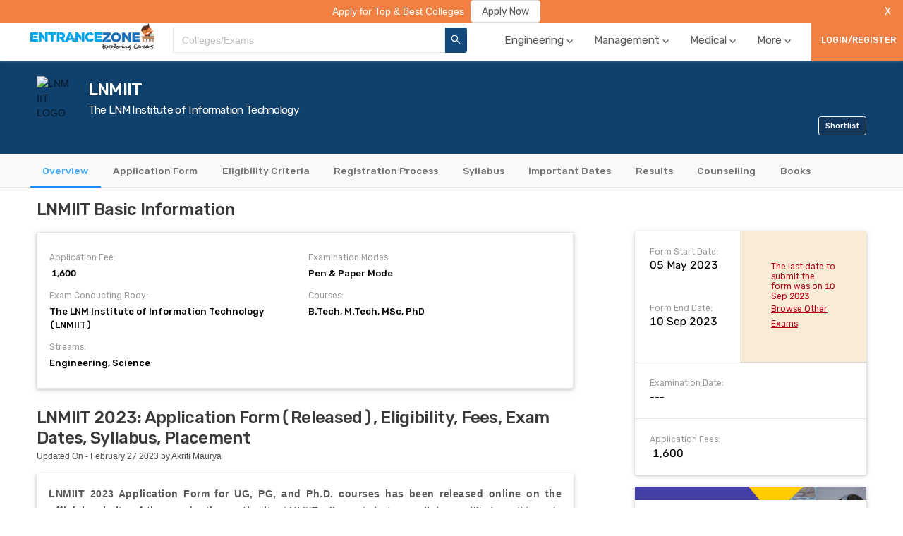

--- FILE ---
content_type: text/html; charset=utf-8
request_url: https://www.google.com/recaptcha/api2/aframe
body_size: 257
content:
<!DOCTYPE HTML><html><head><meta http-equiv="content-type" content="text/html; charset=UTF-8"></head><body><script nonce="ryYDWivQaSvozUzsRt5Cnw">/** Anti-fraud and anti-abuse applications only. See google.com/recaptcha */ try{var clients={'sodar':'https://pagead2.googlesyndication.com/pagead/sodar?'};window.addEventListener("message",function(a){try{if(a.source===window.parent){var b=JSON.parse(a.data);var c=clients[b['id']];if(c){var d=document.createElement('img');d.src=c+b['params']+'&rc='+(localStorage.getItem("rc::a")?sessionStorage.getItem("rc::b"):"");window.document.body.appendChild(d);sessionStorage.setItem("rc::e",parseInt(sessionStorage.getItem("rc::e")||0)+1);localStorage.setItem("rc::h",'1769117759679');}}}catch(b){}});window.parent.postMessage("_grecaptcha_ready", "*");}catch(b){}</script></body></html>

--- FILE ---
content_type: application/javascript; charset=UTF-8
request_url: https://www.entrancezone.com/_next/static/chunks/57.4fc572f434cc8bd27af0.js
body_size: 1087
content:
(window.webpackJsonp_N_E=window.webpackJsonp_N_E||[]).push([[57],{"8KiI":function(e,t,a){"use strict";a.r(t);var n=a("o0o1"),r=a.n(n),s=a("HaE+"),o=a("1OyB"),i=a("vuIU"),c=a("JX7q"),l=a("Ji7U"),u=a("md7G"),p=a("foSv"),d=a("rePB"),m=a("q1tI"),h=a.n(m),f=a("Vl3Y"),b=a("2fM7"),v=a("TeRw"),g=a("5rEg"),w=a("2/Rp"),y=a("vDqi"),N=a.n(y),O=a("mwIZ"),_=a.n(O),j=a("GX7I"),S=h.a.createElement;function q(e){var t=function(){if("undefined"===typeof Reflect||!Reflect.construct)return!1;if(Reflect.construct.sham)return!1;if("function"===typeof Proxy)return!0;try{return Date.prototype.toString.call(Reflect.construct(Date,[],(function(){}))),!0}catch(e){return!1}}();return function(){var a,n=Object(p.a)(e);if(t){var r=Object(p.a)(this).constructor;a=Reflect.construct(n,arguments,r)}else a=n.apply(this,arguments);return Object(u.a)(this,a)}}var P=f.a.Item,k=b.a.Option,E=function(e){Object(l.a)(a,e);var t=q(a);function a(){var e;Object(o.a)(this,a);for(var n=arguments.length,i=new Array(n),l=0;l<n;l++)i[l]=arguments[l];return e=t.call.apply(t,[this].concat(i)),Object(d.a)(Object(c.a)(e),"state",{isLoading:!1}),Object(d.a)(Object(c.a)(e),"handleSubscribe",function(){var t=Object(s.a)(r.a.mark((function t(a){var n,s,o,i,c,l;return r.a.wrap((function(t){for(;;)switch(t.prev=t.next){case 0:return a.preventDefault(),t.next=3,e.props.form.validateFields();case 3:return n=t.sent,t.prev=4,e.setState({isLoading:!0}),s=n.name,o=n.email,i=n.news_state,c=n.phone,t.next=9,N.a.post("".concat(Object(j.a)("root"),"/subscribe"),{name:s,email:o,state_id:i,phone:c,source_page:"".concat(e.props.pathName,"/").concat(e.props.queryName)});case 9:l=t.sent,e.setState({isLoading:!1}),e.props.form.setFieldsValue({name:void 0,email:void 0,news_state:void 0,phone:void 0}),v.a.success({message:_()(l,"data.message")||"Something went wrong"}),t.next=19;break;case 15:t.prev=15,t.t0=t.catch(4),e.setState({isLoading:!1}),v.a.error({message:_()(t.t0.response,"data.message")||"Something went wrong"});case 19:case"end":return t.stop()}}),t,null,[[4,15]])})));return function(e){return t.apply(this,arguments)}}()),Object(d.a)(Object(c.a)(e),"validateMobileNo",(function(e,t,a){isNaN(t)?a(" "):a()})),e}return Object(i.a)(a,[{key:"render",value:function(){var e=this.state.isLoading,t=this.props.form.getFieldDecorator,a=this.props.data,n=a&&a.states?a.states:[];return S("div",{className:"news-letters"},S("div",{className:"news-letter"},S("div",{className:"news-letter__content"},S("h4",{className:"heading-4 news-letter__content--heading"},"Subscribe to Get Updated Information"),S(f.a,{className:"news-letter__search-bar"},S(P,null,t("name",{rules:[{required:!0,message:"Please enter your name"}]})(S(g.a,{placeholder:"Name"}))),S(P,null,t("email",{rules:[{required:!0,type:"email",message:"Please enter your email"}]})(S(g.a,{placeholder:"Email"}))),S(P,null,t("phone",{rules:[{required:!0,message:"Phone is required"},{len:10,type:"string",message:"Please enter 10 digit number"},{validator:this.validateMobileNo}]})(S(g.a,{addonBefore:"+91 - ",placeholder:"Enter Your Phone No...",maxLength:10}))),S(P,null,t("news_state",{rules:[{required:!0,message:"Please select your state!"}]})(S(b.a,{placeholder:"State",showSearch:!0,optionFilterProp:"children"},n.map((function(e,t){return S(k,{value:e.id,key:"s".concat(t)},e.name)})))))),S(w.a,{type:"primary",className:"button",loading:e,onClick:this.handleSubscribe},"Subscribe Now"))))}}]),a}(h.a.Component);t.default=f.a.create()(E)}}]);

--- FILE ---
content_type: application/javascript; charset=UTF-8
request_url: https://www.entrancezone.com/_next/static/chunks/123a342ffad0ad6960507fbcc3c09d777ff277a2.47757b5a79c05a5f338b.js
body_size: 30121
content:
(window.webpackJsonp_N_E=window.webpackJsonp_N_E||[]).push([[21],{"+K+b":function(e,t,n){var r=n("JHRd");e.exports=function(e){var t=new e.constructor(e.byteLength);return new r(t).set(new r(e)),t}},"+Qka":function(e,t,n){var r=n("fmRc"),o=n("t2Dn"),i=n("cq/+"),a=n("T1AV"),c=n("GoyQ"),l=n("mTTR"),u=n("itsj");e.exports=function e(t,n,s,f,p){t!==n&&i(n,(function(i,l){if(p||(p=new r),c(i))a(t,n,l,s,e,f,p);else{var d=f?f(u(t,l),i,l+"",t,n,p):void 0;void 0===d&&(d=i),o(t,l,d)}}),l)}},"+iFO":function(e,t,n){var r=n("dTAl"),o=n("LcsW"),i=n("6sVZ");e.exports=function(e){return"function"!=typeof e.constructor||i(e)?{}:r(o(e))}},"0Cz8":function(e,t,n){var r=n("Xi7e"),o=n("ebwN"),i=n("e4Nc"),a=200;e.exports=function(e,t){var n=this.__data__;if(n instanceof r){var c=n.__data__;if(!o||c.length<a-1)return c.push([e,t]),this.size=++n.size,this;n=this.__data__=new i(c)}return n.set(e,t),this.size=n.size,this}},"0hpf":function(e,t,n){"use strict";function r(e){return(r="function"===typeof Symbol&&"symbol"===typeof Symbol.iterator?function(e){return typeof e}:function(e){return e&&"function"===typeof Symbol&&e.constructor===Symbol&&e!==Symbol.prototype?"symbol":typeof e})(e)}function o(e,t){for(var n=0;n<t.length;n++){var r=t[n];r.enumerable=r.enumerable||!1,r.configurable=!0,"value"in r&&(r.writable=!0),Object.defineProperty(e,r.key,r)}}function i(e,t){return(i=Object.setPrototypeOf||function(e,t){return e.__proto__=t,e})(e,t)}function a(e,t){return!t||"object"!==r(t)&&"function"!==typeof t?function(e){if(void 0===e)throw new ReferenceError("this hasn't been initialised - super() hasn't been called");return e}(e):t}function c(){if("undefined"===typeof Reflect||!Reflect.construct)return!1;if(Reflect.construct.sham)return!1;if("function"===typeof Proxy)return!0;try{return Date.prototype.toString.call(Reflect.construct(Date,[],(function(){}))),!0}catch(e){return!1}}function l(e){return(l=Object.setPrototypeOf?Object.getPrototypeOf:function(e){return e.__proto__||Object.getPrototypeOf(e)})(e)}var u=this&&this.__importStar||function(e){if(e&&e.__esModule)return e;var t={};if(null!=e)for(var n in e)Object.hasOwnProperty.call(e,n)&&(t[n]=e[n]);return t.default=e,t},s=this&&this.__importDefault||function(e){return e&&e.__esModule?e:{default:e}};Object.defineProperty(t,"__esModule",{value:!0});var f=u(n("q1tI")),p=s(n("Gytx")),d=function(e){!function(e,t){if("function"!==typeof t&&null!==t)throw new TypeError("Super expression must either be null or a function");e.prototype=Object.create(t&&t.prototype,{constructor:{value:e,writable:!0,configurable:!0}}),t&&i(e,t)}(d,e);var t,n,r,u,s=(t=d,function(){var e,n=l(t);if(c()){var r=l(this).constructor;e=Reflect.construct(n,arguments,r)}else e=n.apply(this,arguments);return a(this,e)});function d(){return function(e,t){if(!(e instanceof t))throw new TypeError("Cannot call a class as a function")}(this,d),s.apply(this,arguments)}return n=d,(r=[{key:"shouldComponentUpdate",value:function(e){return!p.default(e,this.props)}},{key:"render",value:function(){var e=this.props,t=e.expandable,n=e.prefixCls,r=e.onExpand,o=e.needIndentSpaced,i=e.expanded,a=e.record;if(t){var c=i?"expanded":"collapsed";return f.createElement("span",{className:"".concat(n,"-expand-icon ").concat(n,"-").concat(c),onClick:function(e){return r(a,e)}})}return o?f.createElement("span",{className:"".concat(n,"-expand-icon ").concat(n,"-spaced")}):null}}])&&o(n.prototype,r),u&&o(n,u),d}(f.Component);t.default=d},"3L66":function(e,t,n){var r=n("MMmD"),o=n("ExA7");e.exports=function(e){return o(e)&&r(e)}},"5Tg0":function(e,t,n){(function(e){var r=n("Kz5y"),o=t&&!t.nodeType&&t,i=o&&"object"==typeof e&&e&&!e.nodeType&&e,a=i&&i.exports===o?r.Buffer:void 0,c=a?a.allocUnsafe:void 0;e.exports=function(e,t){if(t)return e.slice();var n=e.length,r=c?c(n):new e.constructor(n);return e.copy(r),r}}).call(this,n("YuTi")(e))},"6Ogq":function(e,t,n){"use strict";var r,o;Object.defineProperty(t,"__esModule",{value:!0});var i={position:"absolute",top:"-9999px",width:"50px",height:"50px"};t.INTERNAL_COL_DEFINE="RC_TABLE_INTERNAL_COL_DEFINE",t.measureScrollbar=function(e){var t=e.direction,n=void 0===t?"vertical":t,a=e.prefixCls;if("undefined"===typeof document||"undefined"===typeof window)return 0;var c="vertical"===n;if(c&&r)return r;if(!c&&o)return o;var l=document.createElement("div");Object.keys(i).forEach((function(e){l.style[e]=i[e]})),l.className="".concat(a,"-hide-scrollbar scroll-div-append-to-body"),c?l.style.overflowY="scroll":l.style.overflowX="scroll",document.body.appendChild(l);var u=0;return c?(u=l.offsetWidth-l.clientWidth,r=u):(u=l.offsetHeight-l.clientHeight,o=u),document.body.removeChild(l),u},t.debounce=function(e,t,n){var r;function o(){for(var o=arguments.length,i=new Array(o),a=0;a<o;a++)i[a]=arguments[a];var c=this;i[0]&&i[0].persist&&i[0].persist();var l=n&&!r;clearTimeout(r),r=setTimeout((function(){r=null,n||e.apply(c,i)}),t),l&&e.apply(c,i)}return o.cancel=function(){r&&(clearTimeout(r),r=null)},o},t.remove=function(e,t){var n=e.indexOf(t),r=e.slice(0,n),o=e.slice(n+1,e.length);return r.concat(o)},t.getDataAndAriaProps=function(e){return Object.keys(e).reduce((function(t,n){return"data-"!==n.substr(0,5)&&"aria-"!==n.substr(0,5)||(t[n]=e[n]),t}),{})}},"6RRn":function(e,t,n){"use strict";var r=this&&this.__importDefault||function(e){return e&&e.__esModule?e:{default:e}};Object.defineProperty(t,"__esModule",{value:!0});var o=r(n("wCXF")),i=r(n("BC81"));t.Column=i.default;var a=r(n("AHJs"));t.ColumnGroup=a.default;var c=n("6Ogq");t.INTERNAL_COL_DEFINE=c.INTERNAL_COL_DEFINE,t.default=o.default},"77Zs":function(e,t,n){var r=n("Xi7e");e.exports=function(){this.__data__=new r,this.size=0}},"7Ix3":function(e,t){e.exports=function(e){var t=[];if(null!=e)for(var n in Object(e))t.push(n);return t}},"88Gu":function(e,t){var n=800,r=16,o=Date.now;e.exports=function(e){var t=0,i=0;return function(){var a=o(),c=r-(a-i);if(i=a,c>0){if(++t>=n)return arguments[0]}else t=0;return e.apply(void 0,arguments)}}},AHJs:function(e,t,n){"use strict";function r(e){return(r="function"===typeof Symbol&&"symbol"===typeof Symbol.iterator?function(e){return typeof e}:function(e){return e&&"function"===typeof Symbol&&e.constructor===Symbol&&e!==Symbol.prototype?"symbol":typeof e})(e)}function o(e,t){return(o=Object.setPrototypeOf||function(e,t){return e.__proto__=t,e})(e,t)}function i(e,t){return!t||"object"!==r(t)&&"function"!==typeof t?function(e){if(void 0===e)throw new ReferenceError("this hasn't been initialised - super() hasn't been called");return e}(e):t}function a(){if("undefined"===typeof Reflect||!Reflect.construct)return!1;if(Reflect.construct.sham)return!1;if("function"===typeof Proxy)return!0;try{return Date.prototype.toString.call(Reflect.construct(Date,[],(function(){}))),!0}catch(e){return!1}}function c(e){return(c=Object.setPrototypeOf?Object.getPrototypeOf:function(e){return e.__proto__||Object.getPrototypeOf(e)})(e)}var l=this&&this.__importStar||function(e){if(e&&e.__esModule)return e;var t={};if(null!=e)for(var n in e)Object.hasOwnProperty.call(e,n)&&(t[n]=e[n]);return t.default=e,t};Object.defineProperty(t,"__esModule",{value:!0});var u=function(e){!function(e,t){if("function"!==typeof t&&null!==t)throw new TypeError("Super expression must either be null or a function");e.prototype=Object.create(t&&t.prototype,{constructor:{value:e,writable:!0,configurable:!0}}),t&&o(e,t)}(r,e);var t,n=(t=r,function(){var e,n=c(t);if(a()){var r=c(this).constructor;e=Reflect.construct(n,arguments,r)}else e=n.apply(this,arguments);return i(this,e)});function r(){return function(e,t){if(!(e instanceof t))throw new TypeError("Cannot call a class as a function")}(this,r),n.apply(this,arguments)}return r}(l(n("q1tI")).Component);t.default=u,u.isTableColumnGroup=!0},BC81:function(e,t,n){"use strict";Object.defineProperty(t,"__esModule",{value:!0});t.default=function(){return null}},BjZs:function(e,t,n){"use strict";function r(e){return function(e){if(Array.isArray(e))return o(e)}(e)||function(e){if("undefined"!==typeof Symbol&&Symbol.iterator in Object(e))return Array.from(e)}(e)||function(e,t){if(!e)return;if("string"===typeof e)return o(e,t);var n=Object.prototype.toString.call(e).slice(8,-1);"Object"===n&&e.constructor&&(n=e.constructor.name);if("Map"===n||"Set"===n)return Array.from(n);if("Arguments"===n||/^(?:Ui|I)nt(?:8|16|32)(?:Clamped)?Array$/.test(n))return o(e,t)}(e)||function(){throw new TypeError("Invalid attempt to spread non-iterable instance.\nIn order to be iterable, non-array objects must have a [Symbol.iterator]() method.")}()}function o(e,t){(null==t||t>e.length)&&(t=e.length);for(var n=0,r=new Array(t);n<t;n++)r[n]=e[n];return r}function i(e,t){var n=Object.keys(e);if(Object.getOwnPropertySymbols){var r=Object.getOwnPropertySymbols(e);t&&(r=r.filter((function(t){return Object.getOwnPropertyDescriptor(e,t).enumerable}))),n.push.apply(n,r)}return n}function a(e){for(var t=1;t<arguments.length;t++){var n=null!=arguments[t]?arguments[t]:{};t%2?i(Object(n),!0).forEach((function(t){c(e,t,n[t])})):Object.getOwnPropertyDescriptors?Object.defineProperties(e,Object.getOwnPropertyDescriptors(n)):i(Object(n)).forEach((function(t){Object.defineProperty(e,t,Object.getOwnPropertyDescriptor(n,t))}))}return e}function c(e,t,n){return t in e?Object.defineProperty(e,t,{value:n,enumerable:!0,configurable:!0,writable:!0}):e[t]=n,e}function l(e,t){for(var n=0;n<t.length;n++){var r=t[n];r.enumerable=r.enumerable||!1,r.configurable=!0,"value"in r&&(r.writable=!0),Object.defineProperty(e,r.key,r)}}var u=this&&this.__importStar||function(e){if(e&&e.__esModule)return e;var t={};if(null!=e)for(var n in e)Object.hasOwnProperty.call(e,n)&&(t[n]=e[n]);return t.default=e,t};Object.defineProperty(t,"__esModule",{value:!0});var s=u(n("q1tI")),f=function(){function e(t,n){!function(e,t){if(!(e instanceof t))throw new TypeError("Cannot call a class as a function")}(this,e),this._cached={},this.columns=t||this.normalize(n)}var t,n,o;return t=e,(n=[{key:"isAnyColumnsFixed",value:function(){var e=this;return this._cache("isAnyColumnsFixed",(function(){return e.columns.some((function(e){return!!e.fixed}))}))}},{key:"isAnyColumnsLeftFixed",value:function(){var e=this;return this._cache("isAnyColumnsLeftFixed",(function(){return e.columns.some((function(e){return"left"===e.fixed||!0===e.fixed}))}))}},{key:"isAnyColumnsRightFixed",value:function(){var e=this;return this._cache("isAnyColumnsRightFixed",(function(){return e.columns.some((function(e){return"right"===e.fixed}))}))}},{key:"leftColumns",value:function(){var e=this;return this._cache("leftColumns",(function(){return e.groupedColumns().filter((function(e){return"left"===e.fixed||!0===e.fixed}))}))}},{key:"rightColumns",value:function(){var e=this;return this._cache("rightColumns",(function(){return e.groupedColumns().filter((function(e){return"right"===e.fixed}))}))}},{key:"leafColumns",value:function(){var e=this;return this._cache("leafColumns",(function(){return e._leafColumns(e.columns)}))}},{key:"leftLeafColumns",value:function(){var e=this;return this._cache("leftLeafColumns",(function(){return e._leafColumns(e.leftColumns())}))}},{key:"rightLeafColumns",value:function(){var e=this;return this._cache("rightLeafColumns",(function(){return e._leafColumns(e.rightColumns())}))}},{key:"groupedColumns",value:function(){var e=this;return this._cache("groupedColumns",(function(){return function e(t){var n=arguments.length>1&&void 0!==arguments[1]?arguments[1]:0,r=arguments.length>2&&void 0!==arguments[2]?arguments[2]:{},o=arguments.length>3&&void 0!==arguments[3]?arguments[3]:[];o[n]=o[n]||[];var i=[],c=function(e){var t=o.length-n;e&&!e.children&&t>1&&(!e.rowSpan||e.rowSpan<t)&&(e.rowSpan=t)};return t.forEach((function(l,u){var s=a({},l);o[n].push(s),r.colSpan=r.colSpan||0,s.children&&s.children.length>0?(s.children=e(s.children,n+1,s,o),r.colSpan+=s.colSpan):r.colSpan+=1;for(var f=0;f<o[n].length-1;f+=1)c(o[n][f]);u+1===t.length&&c(s),i.push(s)})),i}(e.columns)}))}},{key:"normalize",value:function(e){var t=this,n=[];return s.Children.forEach(e,(function(e){if(s.isValidElement(e)){var r=a({},e.props);e.key&&(r.key=e.key),e.type.isTableColumnGroup&&(r.children=t.normalize(r.children)),n.push(r)}})),n}},{key:"reset",value:function(e,t){this.columns=e||this.normalize(t),this._cached={}}},{key:"_cache",value:function(e,t){return e in this._cached?this._cached[e]:(this._cached[e]=t(),this._cached[e])}},{key:"_leafColumns",value:function(e){var t=this,n=[];return e.forEach((function(e){e.children?n.push.apply(n,r(t._leafColumns(e.children))):n.push(e)})),n}}])&&l(t.prototype,n),o&&l(t,o),e}();t.default=f},Cit5:function(e,t,n){"use strict";var r=this&&this.__importStar||function(e){if(e&&e.__esModule)return e;var t={};if(null!=e)for(var n in e)Object.hasOwnProperty.call(e,n)&&(t[n]=e[n]);return t.default=e,t},o=this&&this.__importDefault||function(e){return e&&e.__esModule?e:{default:e}};Object.defineProperty(t,"__esModule",{value:!0});var i=r(n("q1tI")),a=r(n("17x9")),c=o(n("TSYQ")),l=n("6Ogq"),u=o(n("UNrv"));function s(e,t){var n,r,o,a=t.table,s=a.props,f=s.prefixCls,p=s.scroll,d=s.showHeader,h=e.columns,y=e.fixed,m=e.tableClassName,v=e.handleBodyScrollLeft,b=e.expander,g=a.saveRef,w=a.props.useFixedHeader,x={},O=l.measureScrollbar({direction:"vertical"});if(p.y){w=!0;var C=l.measureScrollbar({direction:"horizontal",prefixCls:f});C>0&&!y&&(x.marginBottom="-".concat(C,"px"),x.paddingBottom="0px",x.minWidth="".concat(O,"px"),x.overflowX="scroll",x.overflowY=0===O?"hidden":"scroll")}return w&&d?i.createElement("div",{key:"headTable",ref:y?null:g("headTable"),className:c.default("".concat(f,"-header"),(n={},r="".concat(f,"-hide-scrollbar"),o=O>0,r in n?Object.defineProperty(n,r,{value:o,enumerable:!0,configurable:!0,writable:!0}):n[r]=o,n)),style:x,onScroll:v},i.createElement(u.default,{tableClassName:m,hasHead:!0,hasBody:!1,fixed:y,columns:h,expander:b})):null}t.default=s,s.contextTypes={table:a.any}},DVfl:function(e,t,n){"use strict";function r(e){return(r="function"===typeof Symbol&&"symbol"===typeof Symbol.iterator?function(e){return typeof e}:function(e){return e&&"function"===typeof Symbol&&e.constructor===Symbol&&e!==Symbol.prototype?"symbol":typeof e})(e)}function o(e,t){var n=Object.keys(e);if(Object.getOwnPropertySymbols){var r=Object.getOwnPropertySymbols(e);t&&(r=r.filter((function(t){return Object.getOwnPropertyDescriptor(e,t).enumerable}))),n.push.apply(n,r)}return n}function i(e){for(var t=1;t<arguments.length;t++){var n=null!=arguments[t]?arguments[t]:{};t%2?o(Object(n),!0).forEach((function(t){a(e,t,n[t])})):Object.getOwnPropertyDescriptors?Object.defineProperties(e,Object.getOwnPropertyDescriptors(n)):o(Object(n)).forEach((function(t){Object.defineProperty(e,t,Object.getOwnPropertyDescriptor(n,t))}))}return e}function a(e,t,n){return t in e?Object.defineProperty(e,t,{value:n,enumerable:!0,configurable:!0,writable:!0}):e[t]=n,e}function c(e,t){for(var n=0;n<t.length;n++){var r=t[n];r.enumerable=r.enumerable||!1,r.configurable=!0,"value"in r&&(r.writable=!0),Object.defineProperty(e,r.key,r)}}function l(e,t){return(l=Object.setPrototypeOf||function(e,t){return e.__proto__=t,e})(e,t)}function u(e,t){return!t||"object"!==r(t)&&"function"!==typeof t?function(e){if(void 0===e)throw new ReferenceError("this hasn't been initialised - super() hasn't been called");return e}(e):t}function s(){if("undefined"===typeof Reflect||!Reflect.construct)return!1;if(Reflect.construct.sham)return!1;if("function"===typeof Proxy)return!0;try{return Date.prototype.toString.call(Reflect.construct(Date,[],(function(){}))),!0}catch(e){return!1}}function f(e){return(f=Object.setPrototypeOf?Object.getPrototypeOf:function(e){return e.__proto__||Object.getPrototypeOf(e)})(e)}var p=this&&this.__importStar||function(e){if(e&&e.__esModule)return e;var t={};if(null!=e)for(var n in e)Object.hasOwnProperty.call(e,n)&&(t[n]=e[n]);return t.default=e,t},d=this&&this.__importDefault||function(e){return e&&e.__esModule?e:{default:e}};Object.defineProperty(t,"__esModule",{value:!0});var h=p(n("q1tI")),y=d(n("TSYQ")),m=d(n("mwIZ"));function v(e){return e&&!h.isValidElement(e)&&"[object Object]"===Object.prototype.toString.call(e)}var b=function(e){!function(e,t){if("function"!==typeof t&&null!==t)throw new TypeError("Super expression must either be null or a function");e.prototype=Object.create(t&&t.prototype,{constructor:{value:e,writable:!0,configurable:!0}}),t&&l(e,t)}(d,e);var t,n,r,o,p=(t=d,function(){var e,n=f(t);if(s()){var r=f(this).constructor;e=Reflect.construct(n,arguments,r)}else e=n.apply(this,arguments);return u(this,e)});function d(){var e;return function(e,t){if(!(e instanceof t))throw new TypeError("Cannot call a class as a function")}(this,d),(e=p.apply(this,arguments)).handleClick=function(t){var n=e.props,r=n.record,o=n.column.onCellClick;o&&o(r,t)},e}return n=d,(r=[{key:"render",value:function(){var e,t,n=this.props,r=n.record,o=n.indentSize,c=n.prefixCls,l=n.indent,u=n.index,s=n.expandIcon,f=n.column,p=n.component,d=f.dataIndex,b=f.render,g=f.className,w=void 0===g?"":g;t="number"===typeof d?m.default(r,d):d&&0!==d.length?m.default(r,d):r;var x,O,C={};if(b&&v(t=b(t,r,u))){var S=C=t.props||C;x=S.colSpan,O=S.rowSpan,t=t.children}f.onCell&&(C=i({},C,{},f.onCell(r,u))),v(t)&&(t=null);var P=s?h.createElement("span",{style:{paddingLeft:"".concat(o*l,"px")},className:"".concat(c,"-indent indent-level-").concat(l)}):null;if(0===O||0===x)return null;f.align&&(C.style=i({textAlign:f.align},C.style));var _=y.default(w,(a(e={},"".concat(c,"-cell-ellipsis"),!!f.ellipsis),a(e,"".concat(c,"-cell-break-word"),!!f.width),e));if(f.ellipsis)if("string"===typeof t)C.title=t;else if(t){var k=t.props;k&&k.children&&"string"===typeof k.children&&(C.title=k.children)}return h.createElement(p,Object.assign({className:_,onClick:this.handleClick},C),P,s,t)}}])&&c(n.prototype,r),o&&c(n,o),d}(h.Component);t.default=b},EA7m:function(e,t,n){var r=n("zZ0H"),o=n("Ioao"),i=n("wclG");e.exports=function(e,t){return i(o(e,t,r),e+"")}},Ioao:function(e,t,n){var r=n("heNW"),o=Math.max;e.exports=function(e,t,n){return t=o(void 0===t?e.length-1:t,0),function(){for(var i=arguments,a=-1,c=o(i.length-t,0),l=Array(c);++a<c;)l[a]=i[t+a];a=-1;for(var u=Array(t+1);++a<t;)u[a]=i[a];return u[t]=n(l),r(e,this,u)}}},JHRd:function(e,t,n){var r=n("Kz5y").Uint8Array;e.exports=r},KxBF:function(e,t){e.exports=function(e,t,n){var r=-1,o=e.length;t<0&&(t=-t>o?0:o+t),(n=n>o?o:n)<0&&(n+=o),o=t>n?0:n-t>>>0,t>>>=0;for(var i=Array(o);++r<o;)i[r]=e[r+t];return i}},L8xA:function(e,t){e.exports=function(e){var t=this.__data__,n=t.delete(e);return this.size=t.size,n}},LcsW:function(e,t,n){var r=n("kekF")(Object.getPrototypeOf,Object);e.exports=r},LsHQ:function(e,t,n){var r=n("EA7m"),o=n("mv/X");e.exports=function(e){return r((function(t,n){var r=-1,i=n.length,a=i>1?n[i-1]:void 0,c=i>2?n[2]:void 0;for(a=e.length>3&&"function"==typeof a?(i--,a):void 0,c&&o(n[0],n[1],c)&&(a=i<3?void 0:a,i=1),t=Object(t);++r<i;){var l=n[r];l&&e(t,l,r,a)}return t}))}},MibV:function(e,t,n){"use strict";function r(e,t){if(null==e)return{};var n,r,o=function(e,t){if(null==e)return{};var n,r,o={},i=Object.keys(e);for(r=0;r<i.length;r++)n=i[r],t.indexOf(n)>=0||(o[n]=e[n]);return o}(e,t);if(Object.getOwnPropertySymbols){var i=Object.getOwnPropertySymbols(e);for(r=0;r<i.length;r++)n=i[r],t.indexOf(n)>=0||Object.prototype.propertyIsEnumerable.call(e,n)&&(o[n]=e[n])}return o}function o(e,t){var n=Object.keys(e);if(Object.getOwnPropertySymbols){var r=Object.getOwnPropertySymbols(e);t&&(r=r.filter((function(t){return Object.getOwnPropertyDescriptor(e,t).enumerable}))),n.push.apply(n,r)}return n}function i(e){for(var t=1;t<arguments.length;t++){var n=null!=arguments[t]?arguments[t]:{};t%2?o(Object(n),!0).forEach((function(t){a(e,t,n[t])})):Object.getOwnPropertyDescriptors?Object.defineProperties(e,Object.getOwnPropertyDescriptors(n)):o(Object(n)).forEach((function(t){Object.defineProperty(e,t,Object.getOwnPropertyDescriptor(n,t))}))}return e}function a(e,t,n){return t in e?Object.defineProperty(e,t,{value:n,enumerable:!0,configurable:!0,writable:!0}):e[t]=n,e}var c=this&&this.__importStar||function(e){if(e&&e.__esModule)return e;var t={};if(null!=e)for(var n in e)Object.hasOwnProperty.call(e,n)&&(t[n]=e[n]);return t.default=e,t},l=this&&this.__importDefault||function(e){return e&&e.__esModule?e:{default:e}};Object.defineProperty(t,"__esModule",{value:!0});var u=c(n("q1tI")),s=n("xI0J"),f=l(n("TSYQ"));function p(e,t){var n=e.fixedColumnsHeadRowsHeight,r=t.columns,o=t.rows,i=t.fixed,a=n[0];return i&&a&&r?"auto"===a?"auto":a/o.length:null}t.default=s.connect((function(e,t){return{height:p(e,t)}}))((function(e){var t=e.row,n=e.index,o=e.height,c=e.components,l=e.onHeaderRow,s=e.prefixCls,p=c.header.row,d=c.header.cell,h=l(t.map((function(e){return e.column})),n),y=h?h.style:{},m=i({height:t.length>1&&0===n&&o&&"auto"!==o?parseInt(o.toString(),10):o},y);return u.createElement(p,Object.assign({},h,{style:m}),t.map((function(e,t){var n,o=e.column,c=e.isLast,l=r(e,["column","isLast"]),p=o.onHeaderCell?o.onHeaderCell(o):{};return o.align&&(p.style=i({},p.style,{textAlign:o.align})),p.className=f.default(p.className,o.className,(a(n={},"".concat(s,"-align-").concat(o.align),!!o.align),a(n,"".concat(s,"-row-cell-ellipsis"),!!o.ellipsis),a(n,"".concat(s,"-row-cell-break-word"),!!o.width),a(n,"".concat(s,"-row-cell-last"),c),n)),u.createElement(d,Object.assign({},l,p,{key:o.key||o.dataIndex||t}))})))}))},PZDY:function(e,t,n){"use strict";function r(e){return(r="function"===typeof Symbol&&"symbol"===typeof Symbol.iterator?function(e){return typeof e}:function(e){return e&&"function"===typeof Symbol&&e.constructor===Symbol&&e!==Symbol.prototype?"symbol":typeof e})(e)}function o(e,t){var n=Object.keys(e);if(Object.getOwnPropertySymbols){var r=Object.getOwnPropertySymbols(e);t&&(r=r.filter((function(t){return Object.getOwnPropertyDescriptor(e,t).enumerable}))),n.push.apply(n,r)}return n}function i(e,t,n){return t in e?Object.defineProperty(e,t,{value:n,enumerable:!0,configurable:!0,writable:!0}):e[t]=n,e}function a(e){return function(e){if(Array.isArray(e))return c(e)}(e)||function(e){if("undefined"!==typeof Symbol&&Symbol.iterator in Object(e))return Array.from(e)}(e)||function(e,t){if(!e)return;if("string"===typeof e)return c(e,t);var n=Object.prototype.toString.call(e).slice(8,-1);"Object"===n&&e.constructor&&(n=e.constructor.name);if("Map"===n||"Set"===n)return Array.from(n);if("Arguments"===n||/^(?:Ui|I)nt(?:8|16|32)(?:Clamped)?Array$/.test(n))return c(e,t)}(e)||function(){throw new TypeError("Invalid attempt to spread non-iterable instance.\nIn order to be iterable, non-array objects must have a [Symbol.iterator]() method.")}()}function c(e,t){(null==t||t>e.length)&&(t=e.length);for(var n=0,r=new Array(t);n<t;n++)r[n]=e[n];return r}function l(e,t){for(var n=0;n<t.length;n++){var r=t[n];r.enumerable=r.enumerable||!1,r.configurable=!0,"value"in r&&(r.writable=!0),Object.defineProperty(e,r.key,r)}}function u(e,t){return(u=Object.setPrototypeOf||function(e,t){return e.__proto__=t,e})(e,t)}function s(e,t){return!t||"object"!==r(t)&&"function"!==typeof t?function(e){if(void 0===e)throw new ReferenceError("this hasn't been initialised - super() hasn't been called");return e}(e):t}function f(){if("undefined"===typeof Reflect||!Reflect.construct)return!1;if(Reflect.construct.sham)return!1;if("function"===typeof Proxy)return!0;try{return Date.prototype.toString.call(Reflect.construct(Date,[],(function(){}))),!0}catch(e){return!1}}function p(e){return(p=Object.setPrototypeOf?Object.getPrototypeOf:function(e){return e.__proto__||Object.getPrototypeOf(e)})(e)}var d=this&&this.__importStar||function(e){if(e&&e.__esModule)return e;var t={};if(null!=e)for(var n in e)Object.hasOwnProperty.call(e,n)&&(t[n]=e[n]);return t.default=e,t},h=this&&this.__importDefault||function(e){return e&&e.__esModule?e:{default:e}};Object.defineProperty(t,"__esModule",{value:!0});var y=d(n("q1tI")),m=n("xI0J"),v=n("VCL8"),b=h(n("Gytx")),g=h(n("XaS2")),w=n("6Ogq"),x=function(e){!function(e,t){if("function"!==typeof t&&null!==t)throw new TypeError("Super expression must either be null or a function");e.prototype=Object.create(t&&t.prototype,{constructor:{value:e,writable:!0,configurable:!0}}),t&&u(e,t)}(h,e);var t,n,r,c,d=(t=h,function(){var e,n=p(t);if(f()){var r=p(this).constructor;e=Reflect.construct(n,arguments,r)}else e=n.apply(this,arguments);return s(this,e)});function h(e){var t;!function(e,t){if(!(e instanceof t))throw new TypeError("Cannot call a class as a function")}(this,h),(t=d.call(this,e)).handleExpandChange=function(e,n,r,o){var i=arguments.length>4&&void 0!==arguments[4]&&arguments[4];r&&r.stopPropagation();var c=t.props,l=c.onExpandedRowsChange,u=c.onExpand,s=t.store.getState(),f=s.expandedRowKeys;if(e)f=[].concat(a(f),[o]);else{var p=f.indexOf(o);-1!==p&&(f=w.remove(f,o))}t.props.expandedRowKeys||t.store.setState({expandedRowKeys:f}),t.latestExpandedRows&&b.default(t.latestExpandedRows,f)||(t.latestExpandedRows=f,l(f)),i||u(e,n)},t.renderExpandIndentCell=function(e,n){var r=t.props,a=r.prefixCls;if(r.expandIconAsCell&&"right"!==n&&e.length){var c={key:"rc-table-expand-icon-cell",className:"".concat(a,"-expand-icon-th"),title:"",rowSpan:e.length};e[0].unshift(function(e){for(var t=1;t<arguments.length;t++){var n=null!=arguments[t]?arguments[t]:{};t%2?o(Object(n),!0).forEach((function(t){i(e,t,n[t])})):Object.getOwnPropertyDescriptors?Object.defineProperties(e,Object.getOwnPropertyDescriptors(n)):o(Object(n)).forEach((function(t){Object.defineProperty(e,t,Object.getOwnPropertyDescriptor(n,t))}))}return e}({},c,{column:c}))}},t.renderRows=function(e,n,r,o,i,c,l,u){var s=t.props,f=s.expandedRowClassName,p=s.expandedRowRender,d=r[s.childrenColumnName],h=[].concat(a(u),[l]),y=i+1;p&&n.push(t.renderExpandedRow(r,o,p,f(r,o,i),h,y,c)),d&&n.push.apply(n,a(e(d,y,h)))};var n=e.data,r=e.childrenColumnName,c=e.defaultExpandAllRows,l=e.expandedRowKeys,u=e.defaultExpandedRowKeys,s=e.getRowKey,f=[],p=a(n);if(c)for(var y=0;y<p.length;y+=1){var m=p[y];f.push(s(m,y)),p=p.concat(m[r]||[])}else f=l||u;return t.columnManager=e.columnManager,t.store=e.store,t.store.setState({expandedRowsHeight:{},expandedRowKeys:f}),t}return n=h,(r=[{key:"componentDidMount",value:function(){this.handleUpdated()}},{key:"componentDidUpdate",value:function(){"expandedRowKeys"in this.props&&this.store.setState({expandedRowKeys:this.props.expandedRowKeys}),this.handleUpdated()}},{key:"handleUpdated",value:function(){this.latestExpandedRows=null}},{key:"renderExpandedRow",value:function(e,t,n,r,o,i,a){var c,l=this,u=this.props,s=u.prefixCls,f=u.expandIconAsCell,p=u.indentSize,d=o[o.length-1],h="".concat(d,"-extra-row");c="left"===a?this.columnManager.leftLeafColumns().length:"right"===a?this.columnManager.rightLeafColumns().length:this.columnManager.leafColumns().length;var m=[{key:"extra-row",render:function(){var r=l.store.getState().expandedRowKeys,o=(void 0===r?[]:r).includes(d);return{props:{colSpan:c},children:"right"!==a?n(e,t,i,o):"&nbsp;"}}}];return f&&"right"!==a&&m.unshift({key:"expand-icon-placeholder",render:function(){return null}}),y.createElement(g.default,{key:h,columns:m,className:r,rowKey:h,ancestorKeys:o,prefixCls:"".concat(s,"-expanded-row"),indentSize:p,indent:i,fixed:a,components:{body:{row:"tr",cell:"td"}},expandedRow:!0})}},{key:"render",value:function(){var e=this.props,t=e.data,n=e.childrenColumnName,r=e.children,o=t.some((function(e){return e[n]}));return r({props:this.props,needIndentSpaced:o,renderRows:this.renderRows,handleExpandChange:this.handleExpandChange,renderExpandIndentCell:this.renderExpandIndentCell})}}])&&l(n.prototype,r),c&&l(n,c),h}(y.Component);x.defaultProps={expandIconAsCell:!1,expandedRowClassName:function(){return""},expandIconColumnIndex:0,defaultExpandAllRows:!1,defaultExpandedRowKeys:[],childrenColumnName:"children",indentSize:15,onExpand:function(){},onExpandedRowsChange:function(){}},v.polyfill(x),t.default=m.connect()(x)},Q1l4:function(e,t){e.exports=function(e,t){var n=-1,r=e.length;for(t||(t=Array(r));++n<r;)t[n]=e[n];return t}},QcOe:function(e,t,n){var r=n("GoyQ"),o=n("6sVZ"),i=n("7Ix3"),a=Object.prototype.hasOwnProperty;e.exports=function(e){if(!r(e))return i(e);var t=o(e),n=[];for(var c in e)("constructor"!=c||!t&&a.call(e,c))&&n.push(c);return n}},QkVN:function(e,t,n){var r=n("+Qka"),o=n("LsHQ")((function(e,t,n){r(e,t,n)}));e.exports=o},T1AV:function(e,t,n){var r=n("t2Dn"),o=n("5Tg0"),i=n("yP5f"),a=n("Q1l4"),c=n("+iFO"),l=n("03A+"),u=n("Z0cm"),s=n("3L66"),f=n("DSRE"),p=n("lSCD"),d=n("GoyQ"),h=n("YO3V"),y=n("c6wG"),m=n("itsj"),v=n("jeLo");e.exports=function(e,t,n,b,g,w,x){var O=m(e,n),C=m(t,n),S=x.get(C);if(S)r(e,n,S);else{var P=w?w(O,C,n+"",e,t,x):void 0,_=void 0===P;if(_){var k=u(C),j=!k&&f(C),E=!k&&!j&&y(C);P=C,k||j||E?u(O)?P=O:s(O)?P=a(O):j?(_=!1,P=o(C,!0)):E?(_=!1,P=i(C,!0)):P=[]:h(C)||l(C)?(P=O,l(O)?P=v(O):d(O)&&!p(O)||(P=c(C))):_=!1}_&&(x.set(C,P),g(P,C,b,w,x),x.delete(C)),r(e,n,P)}}},"UNi/":function(e,t){e.exports=function(e,t){for(var n=-1,r=Array(e);++n<e;)r[n]=t(n);return r}},UNrv:function(e,t,n){"use strict";function r(e){return(r="function"===typeof Symbol&&"symbol"===typeof Symbol.iterator?function(e){return typeof e}:function(e){return e&&"function"===typeof Symbol&&e.constructor===Symbol&&e!==Symbol.prototype?"symbol":typeof e})(e)}function o(e,t){var n=Object.keys(e);if(Object.getOwnPropertySymbols){var r=Object.getOwnPropertySymbols(e);t&&(r=r.filter((function(t){return Object.getOwnPropertyDescriptor(e,t).enumerable}))),n.push.apply(n,r)}return n}function i(e,t,n){return t in e?Object.defineProperty(e,t,{value:n,enumerable:!0,configurable:!0,writable:!0}):e[t]=n,e}function a(e,t){for(var n=0;n<t.length;n++){var r=t[n];r.enumerable=r.enumerable||!1,r.configurable=!0,"value"in r&&(r.writable=!0),Object.defineProperty(e,r.key,r)}}function c(e,t){return(c=Object.setPrototypeOf||function(e,t){return e.__proto__=t,e})(e,t)}function l(e,t){return!t||"object"!==r(t)&&"function"!==typeof t?function(e){if(void 0===e)throw new ReferenceError("this hasn't been initialised - super() hasn't been called");return e}(e):t}function u(){if("undefined"===typeof Reflect||!Reflect.construct)return!1;if(Reflect.construct.sham)return!1;if("function"===typeof Proxy)return!0;try{return Date.prototype.toString.call(Reflect.construct(Date,[],(function(){}))),!0}catch(e){return!1}}function s(e){return(s=Object.setPrototypeOf?Object.getPrototypeOf:function(e){return e.__proto__||Object.getPrototypeOf(e)})(e)}var f=this&&this.__importStar||function(e){if(e&&e.__esModule)return e;var t={};if(null!=e)for(var n in e)Object.hasOwnProperty.call(e,n)&&(t[n]=e[n]);return t.default=e,t},p=this&&this.__importDefault||function(e){return e&&e.__esModule?e:{default:e}};Object.defineProperty(t,"__esModule",{value:!0});var d=f(n("q1tI")),h=f(n("17x9")),y=n("xI0J"),m=p(n("TSYQ")),v=p(n("zSdB")),b=p(n("VMSz")),g=p(n("XaS2")),w=p(n("zgq8")),x=function(e){!function(e,t){if("function"!==typeof t&&null!==t)throw new TypeError("Super expression must either be null or a function");e.prototype=Object.create(t&&t.prototype,{constructor:{value:e,writable:!0,configurable:!0}}),t&&c(e,t)}(h,e);var t,n,r,f,p=(t=h,function(){var e,n=s(t);if(u()){var r=s(this).constructor;e=Reflect.construct(n,arguments,r)}else e=n.apply(this,arguments);return l(this,e)});function h(){var e;return function(e,t){if(!(e instanceof t))throw new TypeError("Cannot call a class as a function")}(this,h),(e=p.apply(this,arguments)).handleRowHover=function(t,n){e.props.store.setState({currentHoverKey:t?n:null})},e.renderRows=function(t,n){for(var r=arguments.length>2&&void 0!==arguments[2]?arguments[2]:[],o=e.context.table,i=o.columnManager,a=o.components,c=o.props,l=c.prefixCls,u=c.childrenColumnName,s=c.rowClassName,f=c.rowRef,p=c.onRowClick,h=c.onRowDoubleClick,y=c.onRowContextMenu,m=c.onRowMouseEnter,v=c.onRowMouseLeave,b=c.onRow,x=e.props,O=x.getRowKey,C=x.fixed,S=x.expander,P=x.isAnyColumnsFixed,_=[],k=function(o){var c=t[o],x=O(c,o),k="string"===typeof s?s:s(c,o,n),j={};i.isAnyColumnsFixed()&&(j.onHover=e.handleRowHover);var E=void 0;E="left"===C?i.leftLeafColumns():"right"===C?i.rightLeafColumns():e.getColumns(i.leafColumns());var R="".concat(l,"-row"),N=d.createElement(w.default,Object.assign({},S.props,{fixed:C,index:o,prefixCls:R,record:c,key:x,rowKey:x,onRowClick:p,needIndentSpaced:S.needIndentSpaced,onExpandedChange:S.handleExpandChange}),(function(e){return d.createElement(g.default,Object.assign({fixed:C,indent:n,className:k,record:c,index:o,prefixCls:R,childrenColumnName:u,columns:E,onRow:b,onRowDoubleClick:h,onRowContextMenu:y,onRowMouseEnter:m,onRowMouseLeave:v},j,{rowKey:x,ancestorKeys:r,ref:f(c,o,n),components:a,isAnyColumnsFixed:P},e))}));_.push(N),S.renderRows(e.renderRows,_,c,o,n,C,x,r)},j=0;j<t.length;j+=1)k(j);return _},e}return n=h,(r=[{key:"getColumns",value:function(e){var t=this.props,n=t.columns,r=void 0===n?[]:n,a=t.fixed,c=this.context.table.props.prefixCls;return(e||r).map((function(e){return function(e){for(var t=1;t<arguments.length;t++){var n=null!=arguments[t]?arguments[t]:{};t%2?o(Object(n),!0).forEach((function(t){i(e,t,n[t])})):Object.getOwnPropertyDescriptors?Object.defineProperties(e,Object.getOwnPropertyDescriptors(n)):o(Object(n)).forEach((function(t){Object.defineProperty(e,t,Object.getOwnPropertyDescriptor(n,t))}))}return e}({},e,{className:e.fixed&&!a?m.default("".concat(c,"-fixed-columns-in-body"),e.className):e.className})}))}},{key:"render",value:function(){var e=this.context.table,t=e.components,n=e.props,r=n.prefixCls,o=n.scroll,i=n.data,a=n.getBodyWrapper,c=this.props,l=c.expander,u=c.tableClassName,s=c.hasHead,f=c.hasBody,p=c.fixed,h=c.isAnyColumnsFixed,y={};if(!p&&o.x){var m=h?"max-content":"auto";y.width=!0===o.x?m:o.x}var g,w=f?t.table:"table",x=t.body.wrapper;f&&(g=d.createElement(x,{className:"".concat(r,"-tbody")},this.renderRows(i,0)),a&&(g=a(g)));var O=this.getColumns();return d.createElement(w,{className:u,style:y,key:"table"},d.createElement(v.default,{columns:O,fixed:p}),s&&d.createElement(b.default,{expander:l,columns:O,fixed:p}),g)}}])&&a(n.prototype,r),f&&a(n,f),h}(d.Component);x.contextTypes={table:h.any},t.default=y.connect()(x)},VMSz:function(e,t,n){"use strict";var r=this&&this.__importStar||function(e){if(e&&e.__esModule)return e;var t={};if(null!=e)for(var n in e)Object.hasOwnProperty.call(e,n)&&(t[n]=e[n]);return t.default=e,t},o=this&&this.__importDefault||function(e){return e&&e.__esModule?e:{default:e}};Object.defineProperty(t,"__esModule",{value:!0});var i=r(n("q1tI")),a=r(n("17x9")),c=o(n("MibV"));var l=function(e,t){var n=t.table,r=n.components,o=n.props,a=o.prefixCls,l=o.showHeader,u=o.onHeaderRow,s=e.expander,f=e.columns,p=e.fixed;if(!l)return null;var d=function e(t){var n=t.columns,r=void 0===n?[]:n,o=t.currentRow,i=void 0===o?0:o,a=t.rows,c=void 0===a?[]:a,l=t.isLast,u=void 0===l||l;return c[i]=c[i]||[],r.forEach((function(t,n){if(t.rowSpan&&c.length<t.rowSpan)for(;c.length<t.rowSpan;)c.push([]);var o=u&&n===r.length-1,a={key:t.key,className:t.className||"",children:t.title,isLast:o,column:t};t.children&&e({columns:t.children,currentRow:i+1,rows:c,isLast:o}),"colSpan"in t&&(a.colSpan=t.colSpan),"rowSpan"in t&&(a.rowSpan=t.rowSpan),0!==a.colSpan&&c[i].push(a)})),c.filter((function(e){return e.length>0}))}({columns:f});s.renderExpandIndentCell(d,p);var h=r.header.wrapper;return i.createElement(h,{className:"".concat(a,"-thead")},d.map((function(e,t){return i.createElement(c.default,{prefixCls:a,key:t,index:t,fixed:p,columns:f,rows:d,row:e,components:r,onHeaderRow:u})})))};l.contextTypes={table:a.any},t.default=l},VaNO:function(e,t){e.exports=function(e){return this.__data__.has(e)}},W5Cv:function(e,t,n){"use strict";e.exports=function(e,t){var n=window.Element.prototype,r=n.matches||n.mozMatchesSelector||n.msMatchesSelector||n.oMatchesSelector||n.webkitMatchesSelector;if(!e||1!==e.nodeType)return!1;var o=e.parentNode;if(r)return r.call(e,t);for(var i=o.querySelectorAll(t),a=i.length,c=0;c<a;c++)if(i[c]===e)return!0;return!1}},XaS2:function(e,t,n){"use strict";function r(e){return(r="function"===typeof Symbol&&"symbol"===typeof Symbol.iterator?function(e){return typeof e}:function(e){return e&&"function"===typeof Symbol&&e.constructor===Symbol&&e!==Symbol.prototype?"symbol":typeof e})(e)}function o(e,t){if(null==e)return{};var n,r,o=function(e,t){if(null==e)return{};var n,r,o={},i=Object.keys(e);for(r=0;r<i.length;r++)n=i[r],t.indexOf(n)>=0||(o[n]=e[n]);return o}(e,t);if(Object.getOwnPropertySymbols){var i=Object.getOwnPropertySymbols(e);for(r=0;r<i.length;r++)n=i[r],t.indexOf(n)>=0||Object.prototype.propertyIsEnumerable.call(e,n)&&(o[n]=e[n])}return o}function i(e,t){var n=Object.keys(e);if(Object.getOwnPropertySymbols){var r=Object.getOwnPropertySymbols(e);t&&(r=r.filter((function(t){return Object.getOwnPropertyDescriptor(e,t).enumerable}))),n.push.apply(n,r)}return n}function a(e){for(var t=1;t<arguments.length;t++){var n=null!=arguments[t]?arguments[t]:{};t%2?i(Object(n),!0).forEach((function(t){c(e,t,n[t])})):Object.getOwnPropertyDescriptors?Object.defineProperties(e,Object.getOwnPropertyDescriptors(n)):i(Object(n)).forEach((function(t){Object.defineProperty(e,t,Object.getOwnPropertyDescriptor(n,t))}))}return e}function c(e,t,n){return t in e?Object.defineProperty(e,t,{value:n,enumerable:!0,configurable:!0,writable:!0}):e[t]=n,e}function l(e,t){for(var n=0;n<t.length;n++){var r=t[n];r.enumerable=r.enumerable||!1,r.configurable=!0,"value"in r&&(r.writable=!0),Object.defineProperty(e,r.key,r)}}function u(e,t){return(u=Object.setPrototypeOf||function(e,t){return e.__proto__=t,e})(e,t)}function s(e,t){return!t||"object"!==r(t)&&"function"!==typeof t?function(e){if(void 0===e)throw new ReferenceError("this hasn't been initialised - super() hasn't been called");return e}(e):t}function f(){if("undefined"===typeof Reflect||!Reflect.construct)return!1;if(Reflect.construct.sham)return!1;if("function"===typeof Proxy)return!0;try{return Date.prototype.toString.call(Reflect.construct(Date,[],(function(){}))),!0}catch(e){return!1}}function p(e){return(p=Object.setPrototypeOf?Object.getPrototypeOf:function(e){return e.__proto__||Object.getPrototypeOf(e)})(e)}var d=this&&this.__importStar||function(e){if(e&&e.__esModule)return e;var t={};if(null!=e)for(var n in e)Object.hasOwnProperty.call(e,n)&&(t[n]=e[n]);return t.default=e,t},h=this&&this.__importDefault||function(e){return e&&e.__esModule?e:{default:e}};Object.defineProperty(t,"__esModule",{value:!0});var y=d(n("q1tI")),m=h(n("i8i4")),v=h(n("cOkC")),b=n("xI0J"),g=n("VCL8"),w=h(n("TSYQ")),x=h(n("DVfl")),O=function(e){!function(e,t){if("function"!==typeof t&&null!==t)throw new TypeError("Super expression must either be null or a function");e.prototype=Object.create(t&&t.prototype,{constructor:{value:e,writable:!0,configurable:!0}}),t&&u(e,t)}(h,e);var t,n,r,i,d=(t=h,function(){var e,n=p(t);if(f()){var r=p(this).constructor;e=Reflect.construct(n,arguments,r)}else e=n.apply(this,arguments);return s(this,e)});function h(){var e;return function(e,t){if(!(e instanceof t))throw new TypeError("Cannot call a class as a function")}(this,h),(e=d.apply(this,arguments)).state={},e.onTriggerEvent=function(t,n,r){var o=e.props,i=o.record,a=o.index;return function(){r&&r();for(var e=arguments.length,o=new Array(e),c=0;c<e;c++)o[c]=arguments[c];var l=o[0];n&&n(i,a,l),t&&t.apply(void 0,o)}},e.onMouseEnter=function(){var t=e.props;(0,t.onHover)(!0,t.rowKey)},e.onMouseLeave=function(){var t=e.props;(0,t.onHover)(!1,t.rowKey)},e}return n=h,i=[{key:"getDerivedStateFromProps",value:function(e,t){return t.visible||!t.visible&&e.visible?{shouldRender:!0,visible:e.visible}:{visible:e.visible}}}],(r=[{key:"componentDidMount",value:function(){this.state.shouldRender&&this.saveRowRef()}},{key:"shouldComponentUpdate",value:function(e){return!(!this.props.visible&&!e.visible)}},{key:"componentDidUpdate",value:function(){this.state.shouldRender&&!this.rowRef&&this.saveRowRef()}},{key:"setExpandedRowHeight",value:function(){var e=this.props,t=e.store,n=e.rowKey,r=t.getState().expandedRowsHeight;r=a({},r,c({},n,this.rowRef.getBoundingClientRect().height)),t.setState({expandedRowsHeight:r})}},{key:"setRowHeight",value:function(){var e=this.props,t=e.store,n=e.rowKey,r=t.getState().fixedColumnsBodyRowsHeight,o=this.rowRef.getBoundingClientRect().height;t.setState({fixedColumnsBodyRowsHeight:a({},r,c({},n,o))})}},{key:"getStyle",value:function(){var e=this.props,t=e.height,n=e.visible;return t&&t!==this.style.height&&(this.style=a({},this.style,{height:t})),n||this.style.display||(this.style=a({},this.style,{display:"none"})),this.style}},{key:"saveRowRef",value:function(){this.rowRef=m.default.findDOMNode(this);var e=this.props,t=e.isAnyColumnsFixed,n=e.fixed,r=e.expandedRow,o=e.ancestorKeys;t&&this.rowRef&&(!n&&r&&this.setExpandedRowHeight(),!n&&o.length>=0&&this.setRowHeight())}},{key:"render",value:function(){if(!this.state.shouldRender)return null;var e=this.props,t=e.prefixCls,n=e.columns,r=e.record,i=e.rowKey,c=e.index,l=e.onRow,u=e.indent,s=e.indentSize,f=e.hovered,p=e.height,d=e.visible,h=e.components,m=e.hasExpandIcon,b=e.renderExpandIcon,g=e.renderExpandIconCell,O=e.onRowClick,C=e.onRowDoubleClick,S=e.onRowMouseEnter,P=e.onRowMouseLeave,_=e.onRowContextMenu,k=h.body.row,j=h.body.cell,E=this.props.className;f&&(E+=" ".concat(t,"-hover"));var R=[];g(R);for(var N=0;N<n.length;N+=1){var T=n[N];v.default(void 0===T.onCellClick,"column[onCellClick] is deprecated, please use column[onCell] instead."),R.push(y.createElement(x.default,{prefixCls:t,record:r,indentSize:s,indent:u,index:c,column:T,key:T.key||T.dataIndex,expandIcon:m(N)&&b(),component:j}))}var I=l(r,c)||{},D=I.className,K=I.style,M=o(I,["className","style"]),A={height:p};d||(A.display="none"),A=a({},A,{},K);var z=w.default(t,E,"".concat(t,"-level-").concat(u),D);return y.createElement(k,Object.assign({},M,{onClick:this.onTriggerEvent(M.onClick,O),onDoubleClick:this.onTriggerEvent(M.onDoubleClick,C),onMouseEnter:this.onTriggerEvent(M.onMouseEnter,S,this.onMouseEnter),onMouseLeave:this.onTriggerEvent(M.onMouseLeave,P,this.onMouseLeave),onContextMenu:this.onTriggerEvent(M.onContextMenu,_),className:z,style:A,"data-row-key":i}),R)}}])&&l(n.prototype,r),i&&l(n,i),h}(y.Component);function C(e,t){var n=e.expandedRowsHeight,r=e.fixedColumnsBodyRowsHeight,o=t.fixed,i=t.rowKey;return o?n[i]?n[i]:r[i]?r[i]:null:null}O.defaultProps={onRow:function(){},onHover:function(){},hasExpandIcon:function(){},renderExpandIcon:function(){},renderExpandIconCell:function(){}},g.polyfill(O),t.default=b.connect((function(e,t){var n=e.currentHoverKey,r=e.expandedRowKeys,o=void 0===r?[]:r,i=t.rowKey,a=t.ancestorKeys;return{visible:0===a.length||a.every((function(e){return o.includes(e)})),hovered:n===i,height:C(e,t)}}))(O)},YO3V:function(e,t,n){var r=n("NykK"),o=n("LcsW"),i=n("ExA7"),a="[object Object]",c=Function.prototype,l=Object.prototype,u=c.toString,s=l.hasOwnProperty,f=u.call(Object);e.exports=function(e){if(!i(e)||r(e)!=a)return!1;var t=o(e);if(null===t)return!0;var n=s.call(t,"constructor")&&t.constructor;return"function"==typeof n&&n instanceof n&&u.call(n)==f}},Yf6U:function(e,t,n){var r=n("W5Cv");e.exports=function(e,t,n){for(n=n||document,e={parentNode:e};(e=e.parentNode)&&e!==n;)if(r(e,t))return e}},YqDF:function(e,t,n){"use strict";function r(e,t){var n=Object.keys(e);if(Object.getOwnPropertySymbols){var r=Object.getOwnPropertySymbols(e);t&&(r=r.filter((function(t){return Object.getOwnPropertyDescriptor(e,t).enumerable}))),n.push.apply(n,r)}return n}function o(e){for(var t=1;t<arguments.length;t++){var n=null!=arguments[t]?arguments[t]:{};t%2?r(Object(n),!0).forEach((function(t){i(e,t,n[t])})):Object.getOwnPropertyDescriptors?Object.defineProperties(e,Object.getOwnPropertyDescriptors(n)):r(Object(n)).forEach((function(t){Object.defineProperty(e,t,Object.getOwnPropertyDescriptor(n,t))}))}return e}function i(e,t,n){return t in e?Object.defineProperty(e,t,{value:n,enumerable:!0,configurable:!0,writable:!0}):e[t]=n,e}var a=this&&this.__importStar||function(e){if(e&&e.__esModule)return e;var t={};if(null!=e)for(var n in e)Object.hasOwnProperty.call(e,n)&&(t[n]=e[n]);return t.default=e,t},c=this&&this.__importDefault||function(e){return e&&e.__esModule?e:{default:e}};Object.defineProperty(t,"__esModule",{value:!0});var l=a(n("q1tI")),u=a(n("17x9")),s=n("6Ogq"),f=c(n("UNrv"));function p(e,t){var n=t.table,r=n.props,i=r.prefixCls,a=r.scroll,c=e.columns,u=e.fixed,p=e.tableClassName,d=e.getRowKey,h=e.handleBodyScroll,y=e.handleWheel,m=e.expander,v=e.isAnyColumnsFixed,b=n.saveRef,g=n.props.useFixedHeader,w=o({},n.props.bodyStyle),x={};if((a.x||u)&&(w.overflowX=w.overflowX||"scroll",w.WebkitTransform="translate3d (0, 0, 0)"),a.y){u?(x.maxHeight=w.maxHeight||a.y,x.overflowY=w.overflowY||"scroll"):w.maxHeight=w.maxHeight||a.y,w.overflowY=w.overflowY||"scroll",g=!0;var O=s.measureScrollbar({direction:"vertical"});O>0&&u&&(w.marginBottom="-".concat(O,"px"),w.paddingBottom="0px")}var C,S=l.createElement(f.default,{tableClassName:p,hasHead:!g,hasBody:!0,fixed:u,columns:c,expander:m,getRowKey:d,isAnyColumnsFixed:v});if(u&&c.length)return"left"===c[0].fixed||!0===c[0].fixed?C="fixedColumnsBodyLeft":"right"===c[0].fixed&&(C="fixedColumnsBodyRight"),delete w.overflowX,delete w.overflowY,l.createElement("div",{key:"bodyTable",className:"".concat(i,"-body-outer"),style:o({},w)},l.createElement("div",{className:"".concat(i,"-body-inner"),style:x,ref:b(C),onWheel:y,onScroll:h},S));var P=a&&(a.x||a.y);return l.createElement("div",{tabIndex:P?-1:void 0,key:"bodyTable",className:"".concat(i,"-body"),style:w,ref:b("bodyTable"),onWheel:y,onScroll:h},S)}t.default=p,p.contextTypes={table:u.any}},b80T:function(e,t,n){var r=n("UNi/"),o=n("03A+"),i=n("Z0cm"),a=n("DSRE"),c=n("wJg7"),l=n("c6wG"),u=Object.prototype.hasOwnProperty;e.exports=function(e,t){var n=i(e),s=!n&&o(e),f=!n&&!s&&a(e),p=!n&&!s&&!f&&l(e),d=n||s||f||p,h=d?r(e.length,String):[],y=h.length;for(var m in e)!t&&!u.call(e,m)||d&&("length"==m||f&&("offset"==m||"parent"==m)||p&&("buffer"==m||"byteLength"==m||"byteOffset"==m)||c(m,y))||h.push(m);return h}},"cq/+":function(e,t,n){var r=n("mc0g")();e.exports=r},cvCv:function(e,t){e.exports=function(e){return function(){return e}}},dTAl:function(e,t,n){var r=n("GoyQ"),o=Object.create,i=function(){function e(){}return function(t){if(!r(t))return{};if(o)return o(t);e.prototype=t;var n=new e;return e.prototype=void 0,n}}();e.exports=i},fmRc:function(e,t,n){var r=n("Xi7e"),o=n("77Zs"),i=n("L8xA"),a=n("gCq4"),c=n("VaNO"),l=n("0Cz8");function u(e){var t=this.__data__=new r(e);this.size=t.size}u.prototype.clear=o,u.prototype.delete=i,u.prototype.get=a,u.prototype.has=c,u.prototype.set=l,e.exports=u},gCq4:function(e,t){e.exports=function(e){return this.__data__.get(e)}},heNW:function(e,t){e.exports=function(e,t,n){switch(n.length){case 0:return e.call(t);case 1:return e.call(t,n[0]);case 2:return e.call(t,n[0],n[1]);case 3:return e.call(t,n[0],n[1],n[2])}return e.apply(t,n)}},i6bk:function(e,t,n){"use strict";function r(e,t){if("undefined"===typeof window)return 0;var n=t?"scrollTop":"scrollLeft",r=e===window,o=r?e[t?"pageYOffset":"pageXOffset"]:e[n];return r&&"number"!==typeof o&&(o=document.documentElement[n]),o}n.d(t,"a",(function(){return r}))},itsj:function(e,t){e.exports=function(e,t){if(("constructor"!==t||"function"!==typeof e[t])&&"__proto__"!=t)return e[t]}},jeLo:function(e,t,n){var r=n("juv8"),o=n("mTTR");e.exports=function(e){return r(e,o(e))}},"jsC+":function(e,t,n){"use strict";var r=n("XBQK"),o=n("q1tI"),i=n("TSYQ"),a=n.n(i),c=n("2/Rp"),l=n("H84U"),u=n("CtXQ");function s(e){return(s="function"===typeof Symbol&&"symbol"===typeof Symbol.iterator?function(e){return typeof e}:function(e){return e&&"function"===typeof Symbol&&e.constructor===Symbol&&e!==Symbol.prototype?"symbol":typeof e})(e)}function f(){return(f=Object.assign||function(e){for(var t=1;t<arguments.length;t++){var n=arguments[t];for(var r in n)Object.prototype.hasOwnProperty.call(n,r)&&(e[r]=n[r])}return e}).apply(this,arguments)}function p(e,t){for(var n=0;n<t.length;n++){var r=t[n];r.enumerable=r.enumerable||!1,r.configurable=!0,"value"in r&&(r.writable=!0),Object.defineProperty(e,r.key,r)}}function d(e,t){return(d=Object.setPrototypeOf||function(e,t){return e.__proto__=t,e})(e,t)}function h(e){var t=function(){if("undefined"===typeof Reflect||!Reflect.construct)return!1;if(Reflect.construct.sham)return!1;if("function"===typeof Proxy)return!0;try{return Date.prototype.toString.call(Reflect.construct(Date,[],(function(){}))),!0}catch(e){return!1}}();return function(){var n,r=m(e);if(t){var o=m(this).constructor;n=Reflect.construct(r,arguments,o)}else n=r.apply(this,arguments);return y(this,n)}}function y(e,t){return!t||"object"!==s(t)&&"function"!==typeof t?function(e){if(void 0===e)throw new ReferenceError("this hasn't been initialised - super() hasn't been called");return e}(e):t}function m(e){return(m=Object.setPrototypeOf?Object.getPrototypeOf:function(e){return e.__proto__||Object.getPrototypeOf(e)})(e)}var v=function(e,t){var n={};for(var r in e)Object.prototype.hasOwnProperty.call(e,r)&&t.indexOf(r)<0&&(n[r]=e[r]);if(null!=e&&"function"===typeof Object.getOwnPropertySymbols){var o=0;for(r=Object.getOwnPropertySymbols(e);o<r.length;o++)t.indexOf(r[o])<0&&Object.prototype.propertyIsEnumerable.call(e,r[o])&&(n[r[o]]=e[r[o]])}return n},b=c.a.Group,g=function(e){!function(e,t){if("function"!==typeof t&&null!==t)throw new TypeError("Super expression must either be null or a function");e.prototype=Object.create(t&&t.prototype,{constructor:{value:e,writable:!0,configurable:!0}}),t&&d(e,t)}(y,e);var t,n,i,s=h(y);function y(){var e;return function(e,t){if(!(e instanceof t))throw new TypeError("Cannot call a class as a function")}(this,y),(e=s.apply(this,arguments)).renderButton=function(t){var n=t.getPopupContainer,i=t.getPrefixCls,l=e.props,s=l.prefixCls,p=l.type,d=l.disabled,h=l.onClick,y=l.htmlType,m=l.children,g=l.className,w=l.overlay,x=l.trigger,O=l.align,C=l.visible,S=l.onVisibleChange,P=l.placement,_=l.getPopupContainer,k=l.href,j=l.icon,E=void 0===j?o.createElement(u.a,{type:"ellipsis"}):j,R=l.title,N=v(l,["prefixCls","type","disabled","onClick","htmlType","children","className","overlay","trigger","align","visible","onVisibleChange","placement","getPopupContainer","href","icon","title"]),T=i("dropdown-button",s),I={align:O,overlay:w,disabled:d,trigger:d?[]:x,onVisibleChange:S,placement:P,getPopupContainer:_||n};return"visible"in e.props&&(I.visible=C),o.createElement(b,f({},N,{className:a()(T,g)}),o.createElement(c.a,{type:p,disabled:d,onClick:h,htmlType:y,href:k,title:R},m),o.createElement(r.a,I,o.createElement(c.a,{type:p},E)))},e}return t=y,(n=[{key:"render",value:function(){return o.createElement(l.a,null,this.renderButton)}}])&&p(t.prototype,n),i&&p(t,i),y}(o.Component);g.defaultProps={placement:"bottomRight",type:"default"},r.a.Button=g;t.a=r.a},juv8:function(e,t,n){var r=n("MrPd"),o=n("hypo");e.exports=function(e,t,n,i){var a=!n;n||(n={});for(var c=-1,l=t.length;++c<l;){var u=t[c],s=i?i(n[u],e[u],u,n,e):void 0;void 0===s&&(s=e[u]),a?o(n,u,s):r(n,u,s)}return n}},mTTR:function(e,t,n){var r=n("b80T"),o=n("QcOe"),i=n("MMmD");e.exports=function(e){return i(e)?r(e,!0):o(e)}},mc0g:function(e,t){e.exports=function(e){return function(t,n,r){for(var o=-1,i=Object(t),a=r(t),c=a.length;c--;){var l=a[e?c:++o];if(!1===n(i[l],l,i))break}return t}}},"mv/X":function(e,t,n){var r=n("ljhN"),o=n("MMmD"),i=n("wJg7"),a=n("GoyQ");e.exports=function(e,t,n){if(!a(n))return!1;var c=typeof t;return!!("number"==c?o(n)&&i(t,n.length):"string"==c&&t in n)&&r(n[t],e)}},pFRH:function(e,t,n){var r=n("cvCv"),o=n("O0oS"),i=n("zZ0H"),a=o?function(e,t){return o(e,"toString",{configurable:!0,enumerable:!1,value:r(t),writable:!0})}:i;e.exports=a},rsGM:function(e,t,n){"use strict";Object.defineProperty(t,"__esModule",{value:!0}),t.default=function(e,t,n,i){var a=o.default.unstable_batchedUpdates?function(e){o.default.unstable_batchedUpdates(n,e)}:n;return(0,r.default)(e,t,a,i)};var r=i(n("LIAx")),o=i(n("i8i4"));function i(e){return e&&e.__esModule?e:{default:e}}},t2Dn:function(e,t,n){var r=n("hypo"),o=n("ljhN");e.exports=function(e,t,n){(void 0===n||o(e[t],n))&&(void 0!==n||t in e)||r(e,t,n)}},wCAj:function(e,t,n){"use strict";var r=n("q1tI"),o=n.n(r),i=n("BGR+"),a=n("6RRn"),c=n.n(a),l=n("17x9"),u=n.n(l),s=n("TSYQ"),f=n.n(s),p=n("Gytx"),d=n.n(p),h=n("VCL8"),y=n("i8i4"),m=n("1j5w"),v=n("Yf6U"),b=n.n(v),g=n("jsC+"),w=n("CtXQ"),x=n("kaz8"),O=n("9yH6"),C=function(e){return r.createElement("div",{className:e.className,onClick:function(e){return e.stopPropagation()}},e.children)};function S(e){return function(e){if(Array.isArray(e))return P(e)}(e)||function(e){if("undefined"!==typeof Symbol&&Symbol.iterator in Object(e))return Array.from(e)}(e)||function(e,t){if(!e)return;if("string"===typeof e)return P(e,t);var n=Object.prototype.toString.call(e).slice(8,-1);"Object"===n&&e.constructor&&(n=e.constructor.name);if("Map"===n||"Set"===n)return Array.from(e);if("Arguments"===n||/^(?:Ui|I)nt(?:8|16|32)(?:Clamped)?Array$/.test(n))return P(e,t)}(e)||function(){throw new TypeError("Invalid attempt to spread non-iterable instance.\nIn order to be iterable, non-array objects must have a [Symbol.iterator]() method.")}()}function P(e,t){(null==t||t>e.length)&&(t=e.length);for(var n=0,r=new Array(t);n<t;n++)r[n]=e[n];return r}function _(){return(_=Object.assign||function(e){for(var t=1;t<arguments.length;t++){var n=arguments[t];for(var r in n)Object.prototype.hasOwnProperty.call(n,r)&&(e[r]=n[r])}return e}).apply(this,arguments)}function k(){var e=arguments.length>0&&void 0!==arguments[0]?arguments[0]:[],t=arguments.length>1&&void 0!==arguments[1]?arguments[1]:"children",n=[];return function e(r){r.forEach((function(r){if(r[t]){var o=_({},r);delete o[t],n.push(o),r[t].length>0&&e(r[t])}else n.push(r)}))}(e),n}function j(e,t){var n=arguments.length>2&&void 0!==arguments[2]?arguments[2]:"children";return e.map((function(e,r){var o={};return e[n]&&(o[n]=j(e[n],t,n)),_(_({},t(e,r)),o)}))}function E(e,t){return e.reduce((function(e,n){if(t(n)&&e.push(n),n.children){var r=E(n.children,t);e.push.apply(e,S(r))}return e}),[])}function R(e){var t=[];return r.Children.forEach(e,(function(e){if(r.isValidElement(e)){var n=_({},e.props);e.key&&(n.key=e.key),e.type&&e.type.__ANT_TABLE_COLUMN_GROUP&&(n.children=R(n.children)),t.push(n)}})),t}function N(e){var t=arguments.length>1&&void 0!==arguments[1]?arguments[1]:{};return(e||[]).forEach((function(e){var n=e.value,r=e.children;t[n.toString()]=n,N(r,t)})),t}function T(e){return(T="function"===typeof Symbol&&"symbol"===typeof Symbol.iterator?function(e){return typeof e}:function(e){return e&&"function"===typeof Symbol&&e.constructor===Symbol&&e!==Symbol.prototype?"symbol":typeof e})(e)}function I(e,t,n){return t in e?Object.defineProperty(e,t,{value:n,enumerable:!0,configurable:!0,writable:!0}):e[t]=n,e}function D(e,t){for(var n=0;n<t.length;n++){var r=t[n];r.enumerable=r.enumerable||!1,r.configurable=!0,"value"in r&&(r.writable=!0),Object.defineProperty(e,r.key,r)}}function K(e,t){return(K=Object.setPrototypeOf||function(e,t){return e.__proto__=t,e})(e,t)}function M(e){var t=function(){if("undefined"===typeof Reflect||!Reflect.construct)return!1;if(Reflect.construct.sham)return!1;if("function"===typeof Proxy)return!0;try{return Date.prototype.toString.call(Reflect.construct(Date,[],(function(){}))),!0}catch(e){return!1}}();return function(){var n,r=L(e);if(t){var o=L(this).constructor;n=Reflect.construct(r,arguments,o)}else n=r.apply(this,arguments);return A(this,n)}}function A(e,t){return!t||"object"!==T(t)&&"function"!==typeof t?z(e):t}function z(e){if(void 0===e)throw new ReferenceError("this hasn't been initialised - super() hasn't been called");return e}function L(e){return(L=Object.setPrototypeOf?Object.getPrototypeOf:function(e){return e.__proto__||Object.getPrototypeOf(e)})(e)}function F(e){e.stopPropagation(),e.nativeEvent.stopImmediatePropagation&&e.nativeEvent.stopImmediatePropagation()}var H=function(e){!function(e,t){if("function"!==typeof t&&null!==t)throw new TypeError("Super expression must either be null or a function");e.prototype=Object.create(t&&t.prototype,{constructor:{value:e,writable:!0,configurable:!0}}),t&&K(e,t)}(a,e);var t,n,o,i=M(a);function a(e){var t;!function(e,t){if(!(e instanceof t))throw new TypeError("Cannot call a class as a function")}(this,a),(t=i.call(this,e)).setNeverShown=function(e){var n=y.findDOMNode(z(t));!!b()(n,".ant-table-scroll")&&(t.neverShown=!!e.fixed)},t.setSelectedKeys=function(e){var n=e.selectedKeys;t.setState({selectedKeys:n})},t.handleClearFilters=function(){t.setState({selectedKeys:[]},t.handleConfirm)},t.handleConfirm=function(){t.setVisible(!1),t.setState({},t.confirmFilter)},t.onVisibleChange=function(e){t.setVisible(e);var n=t.props.column;e||n.filterDropdown instanceof Function||t.confirmFilter()},t.handleMenuItemClick=function(e){var n=t.state.selectedKeys;if(e.keyPath&&!(e.keyPath.length<=1)){var r=t.state.keyPathOfSelectedItem;n&&n.indexOf(e.key)>=0?delete r[e.key]:r[e.key]=e.keyPath,t.setState({keyPathOfSelectedItem:r})}},t.renderFilterIcon=function(){var e,n=t.props,o=n.column,i=n.locale,a=n.prefixCls,c=n.selectedKeys,l=c&&c.length>0,u=o.filterIcon;"function"===typeof u&&(u=u(l));var s=f()((I(e={},"".concat(a,"-selected"),"filtered"in o?o.filtered:l),I(e,"".concat(a,"-open"),t.getDropdownVisible()),e));return u?r.isValidElement(u)?r.cloneElement(u,{title:u.props.title||i.filterTitle,className:f()("".concat(a,"-icon"),s,u.props.className),onClick:F}):r.createElement("span",{className:f()("".concat(a,"-icon"),s)},u):r.createElement(w.a,{title:i.filterTitle,type:"filter",theme:"filled",className:s,onClick:F})};var n="filterDropdownVisible"in e.column&&e.column.filterDropdownVisible;return t.state={selectedKeys:e.selectedKeys,valueKeys:N(e.column.filters),keyPathOfSelectedItem:{},visible:n,prevProps:e},t}return t=a,o=[{key:"getDerivedStateFromProps",value:function(e,t){var n=e.column,r=t.prevProps,o={prevProps:e};return"selectedKeys"in e&&!d()(r.selectedKeys,e.selectedKeys)&&(o.selectedKeys=e.selectedKeys),d()((r.column||{}).filters,(e.column||{}).filters)||(o.valueKeys=N(e.column.filters)),"filterDropdownVisible"in n&&(o.visible=n.filterDropdownVisible),o}}],(n=[{key:"componentDidMount",value:function(){var e=this.props.column;this.setNeverShown(e)}},{key:"componentDidUpdate",value:function(){var e=this.props.column;this.setNeverShown(e)}},{key:"getDropdownVisible",value:function(){return!this.neverShown&&this.state.visible}},{key:"setVisible",value:function(e){var t=this.props.column;"filterDropdownVisible"in t||this.setState({visible:e}),t.onFilterDropdownVisibleChange&&t.onFilterDropdownVisibleChange(e)}},{key:"hasSubMenu",value:function(){var e=this.props.column.filters;return(void 0===e?[]:e).some((function(e){return!!(e.children&&e.children.length>0)}))}},{key:"confirmFilter",value:function(){var e=this.props,t=e.column,n=e.selectedKeys,r=e.confirmFilter,o=this.state,i=o.selectedKeys,a=o.valueKeys,c=t.filterDropdown;d()(i,n)||r(t,c?i:i.map((function(e){return a[e]})).filter((function(e){return void 0!==e})))}},{key:"renderMenus",value:function(e){var t=this,n=this.props,o=n.dropdownPrefixCls,i=n.prefixCls;return e.map((function(e){if(e.children&&e.children.length>0){var n=t.state.keyPathOfSelectedItem,a=Object.keys(n).some((function(t){return n[t].indexOf(e.value)>=0})),c=f()("".concat(i,"-dropdown-submenu"),I({},"".concat(o,"-submenu-contain-selected"),a));return r.createElement(m.d,{title:e.text,popupClassName:c,key:e.value.toString()},t.renderMenus(e.children))}return t.renderMenuItem(e)}))}},{key:"renderMenuItem",value:function(e){var t=this.props.column,n=this.state.selectedKeys,o=!("filterMultiple"in t)||t.filterMultiple,i=(n||[]).map((function(e){return e.toString()})),a=o?r.createElement(x.a,{checked:i.indexOf(e.value.toString())>=0}):r.createElement(O.a,{checked:i.indexOf(e.value.toString())>=0});return r.createElement(m.b,{key:e.value},a,r.createElement("span",null,e.text))}},{key:"render",value:function(){var e=this,t=this.state.selectedKeys,n=this.props,o=n.column,i=n.locale,a=n.prefixCls,c=n.dropdownPrefixCls,l=n.getPopupContainer,u=!("filterMultiple"in o)||o.filterMultiple,s=f()(I({},"".concat(c,"-menu-without-submenu"),!this.hasSubMenu())),p=o.filterDropdown;p instanceof Function&&(p=p({prefixCls:"".concat(c,"-custom"),setSelectedKeys:function(t){return e.setSelectedKeys({selectedKeys:t})},selectedKeys:t,confirm:this.handleConfirm,clearFilters:this.handleClearFilters,filters:o.filters,visible:this.getDropdownVisible()}));var d=p?r.createElement(C,{className:"".concat(a,"-dropdown")},p):r.createElement(C,{className:"".concat(a,"-dropdown")},r.createElement(m.e,{multiple:u,onClick:this.handleMenuItemClick,prefixCls:"".concat(c,"-menu"),className:s,onSelect:this.setSelectedKeys,onDeselect:this.setSelectedKeys,selectedKeys:t&&t.map((function(e){return e.toString()})),getPopupContainer:l},this.renderMenus(o.filters)),r.createElement("div",{className:"".concat(a,"-dropdown-btns")},r.createElement("a",{className:"".concat(a,"-dropdown-link confirm"),onClick:this.handleConfirm},i.filterConfirm),r.createElement("a",{className:"".concat(a,"-dropdown-link clear"),onClick:this.handleClearFilters},i.filterReset)));return(r.createElement(g.a,{trigger:["click"],placement:"bottomRight",overlay:d,visible:this.getDropdownVisible(),onVisibleChange:this.onVisibleChange,getPopupContainer:l,forceRender:!0},this.renderFilterIcon()))}}])&&D(t.prototype,n),o&&D(t,o),a}(r.Component);H.defaultProps={column:{}},Object(h.polyfill)(H);var B=H;function V(){return(V=Object.assign||function(e){for(var t=1;t<arguments.length;t++){var n=arguments[t];for(var r in n)Object.prototype.hasOwnProperty.call(n,r)&&(e[r]=n[r])}return e}).apply(this,arguments)}function U(e){return(U="function"===typeof Symbol&&"symbol"===typeof Symbol.iterator?function(e){return typeof e}:function(e){return e&&"function"===typeof Symbol&&e.constructor===Symbol&&e!==Symbol.prototype?"symbol":typeof e})(e)}function W(){return(W=Object.assign||function(e){for(var t=1;t<arguments.length;t++){var n=arguments[t];for(var r in n)Object.prototype.hasOwnProperty.call(n,r)&&(e[r]=n[r])}return e}).apply(this,arguments)}function q(e,t){for(var n=0;n<t.length;n++){var r=t[n];r.enumerable=r.enumerable||!1,r.configurable=!0,"value"in r&&(r.writable=!0),Object.defineProperty(e,r.key,r)}}function G(e,t){return(G=Object.setPrototypeOf||function(e,t){return e.__proto__=t,e})(e,t)}function J(e){var t=function(){if("undefined"===typeof Reflect||!Reflect.construct)return!1;if(Reflect.construct.sham)return!1;if("function"===typeof Proxy)return!0;try{return Date.prototype.toString.call(Reflect.construct(Date,[],(function(){}))),!0}catch(e){return!1}}();return function(){var n,r=Y(e);if(t){var o=Y(this).constructor;n=Reflect.construct(r,arguments,o)}else n=r.apply(this,arguments);return Q(this,n)}}function Q(e,t){return!t||"object"!==U(t)&&"function"!==typeof t?function(e){if(void 0===e)throw new ReferenceError("this hasn't been initialised - super() hasn't been called");return e}(e):t}function Y(e){return(Y=Object.setPrototypeOf?Object.getPrototypeOf:function(e){return e.__proto__||Object.getPrototypeOf(e)})(e)}var X=function(e,t){var n={};for(var r in e)Object.prototype.hasOwnProperty.call(e,r)&&t.indexOf(r)<0&&(n[r]=e[r]);if(null!=e&&"function"===typeof Object.getOwnPropertySymbols){var o=0;for(r=Object.getOwnPropertySymbols(e);o<r.length;o++)t.indexOf(r[o])<0&&Object.prototype.propertyIsEnumerable.call(e,r[o])&&(n[r[o]]=e[r[o]])}return n},Z=function(e){!function(e,t){if("function"!==typeof t&&null!==t)throw new TypeError("Super expression must either be null or a function");e.prototype=Object.create(t&&t.prototype,{constructor:{value:e,writable:!0,configurable:!0}}),t&&G(e,t)}(a,e);var t,n,o,i=J(a);function a(e){var t;return function(e,t){if(!(e instanceof t))throw new TypeError("Cannot call a class as a function")}(this,a),(t=i.call(this,e)).state={checked:t.getCheckState(e)},t}return t=a,(n=[{key:"componentDidMount",value:function(){this.subscribe()}},{key:"componentWillUnmount",value:function(){this.unsubscribe&&this.unsubscribe()}},{key:"getCheckState",value:function(e){var t=e.store,n=e.defaultSelection,r=e.rowIndex;return t.getState().selectionDirty?t.getState().selectedRowKeys.indexOf(r)>=0:t.getState().selectedRowKeys.indexOf(r)>=0||n.indexOf(r)>=0}},{key:"subscribe",value:function(){var e=this,t=this.props.store;this.unsubscribe=t.subscribe((function(){var t=e.getCheckState(e.props);e.setState({checked:t})}))}},{key:"render",value:function(){var e=this.props,t=e.type,n=e.rowIndex,o=X(e,["type","rowIndex"]),i=this.state.checked;return"radio"===t?r.createElement(O.a,W({checked:i,value:n},o)):r.createElement(x.a,W({checked:i},o))}}])&&q(t.prototype,n),o&&q(t,o),a}(r.Component),$=n("BvKs");function ee(e){return(ee="function"===typeof Symbol&&"symbol"===typeof Symbol.iterator?function(e){return typeof e}:function(e){return e&&"function"===typeof Symbol&&e.constructor===Symbol&&e!==Symbol.prototype?"symbol":typeof e})(e)}function te(e,t){for(var n=0;n<t.length;n++){var r=t[n];r.enumerable=r.enumerable||!1,r.configurable=!0,"value"in r&&(r.writable=!0),Object.defineProperty(e,r.key,r)}}function ne(e,t){return(ne=Object.setPrototypeOf||function(e,t){return e.__proto__=t,e})(e,t)}function re(e){var t=function(){if("undefined"===typeof Reflect||!Reflect.construct)return!1;if(Reflect.construct.sham)return!1;if("function"===typeof Proxy)return!0;try{return Date.prototype.toString.call(Reflect.construct(Date,[],(function(){}))),!0}catch(e){return!1}}();return function(){var n,r=ie(e);if(t){var o=ie(this).constructor;n=Reflect.construct(r,arguments,o)}else n=r.apply(this,arguments);return oe(this,n)}}function oe(e,t){return!t||"object"!==ee(t)&&"function"!==typeof t?function(e){if(void 0===e)throw new ReferenceError("this hasn't been initialised - super() hasn't been called");return e}(e):t}function ie(e){return(ie=Object.setPrototypeOf?Object.getPrototypeOf:function(e){return e.__proto__||Object.getPrototypeOf(e)})(e)}function ae(){return(ae=Object.assign||function(e){for(var t=1;t<arguments.length;t++){var n=arguments[t];for(var r in n)Object.prototype.hasOwnProperty.call(n,r)&&(e[r]=n[r])}return e}).apply(this,arguments)}function ce(e){var t=e.store,n=e.getCheckboxPropsByItem,r=e.getRecordKey,o=e.data,i=e.type;return e.byDefaultChecked?o[i]((function(e,t){return n(e,t).defaultChecked})):o[i]((function(e,n){return t.getState().selectedRowKeys.indexOf(r(e,n))>=0}))}function le(e){var t=e.store,n=e.data;if(!n.length)return!1;var r=ce(ae(ae({},e),{data:n,type:"some",byDefaultChecked:!1}))&&!ce(ae(ae({},e),{data:n,type:"every",byDefaultChecked:!1})),o=ce(ae(ae({},e),{data:n,type:"some",byDefaultChecked:!0}))&&!ce(ae(ae({},e),{data:n,type:"every",byDefaultChecked:!0}));return t.getState().selectionDirty?r:r||o}function ue(e){var t=e.store,n=e.data;return!!n.length&&(t.getState().selectionDirty?ce(ae(ae({},e),{data:n,type:"every",byDefaultChecked:!1})):ce(ae(ae({},e),{data:n,type:"every",byDefaultChecked:!1}))||ce(ae(ae({},e),{data:n,type:"every",byDefaultChecked:!0})))}var se=function(e){!function(e,t){if("function"!==typeof t&&null!==t)throw new TypeError("Super expression must either be null or a function");e.prototype=Object.create(t&&t.prototype,{constructor:{value:e,writable:!0,configurable:!0}}),t&&ne(e,t)}(a,e);var t,n,o,i=re(a);function a(e){var t;return function(e,t){if(!(e instanceof t))throw new TypeError("Cannot call a class as a function")}(this,a),(t=i.call(this,e)).state={checked:!1,indeterminate:!1},t.handleSelectAllChange=function(e){var n=e.target.checked;t.props.onSelect(n?"all":"removeAll",0,null)},t.defaultSelections=e.hideDefaultSelections?[]:[{key:"all",text:e.locale.selectAll},{key:"invert",text:e.locale.selectInvert}],t}return t=a,o=[{key:"getDerivedStateFromProps",value:function(e,t){var n=ue(e),r=le(e),o={};return r!==t.indeterminate&&(o.indeterminate=r),n!==t.checked&&(o.checked=n),o}}],(n=[{key:"componentDidMount",value:function(){this.subscribe()}},{key:"componentWillUnmount",value:function(){this.unsubscribe&&this.unsubscribe()}},{key:"setCheckState",value:function(e){var t=ue(e),n=le(e);this.setState((function(e){var r={};return n!==e.indeterminate&&(r.indeterminate=n),t!==e.checked&&(r.checked=t),r}))}},{key:"subscribe",value:function(){var e=this,t=this.props.store;this.unsubscribe=t.subscribe((function(){e.setCheckState(e.props)}))}},{key:"renderMenus",value:function(e){var t=this;return e.map((function(e,n){return r.createElement($.a.Item,{key:e.key||n},r.createElement("div",{onClick:function(){t.props.onSelect(e.key,n,e.onSelect)}},e.text))}))}},{key:"render",value:function(){var e,t,n,o=this.props,i=o.disabled,a=o.prefixCls,c=o.selections,l=o.getPopupContainer,u=this.state,s=u.checked,p=u.indeterminate,d="".concat(a,"-selection"),h=null;if(c){var y=Array.isArray(c)?this.defaultSelections.concat(c):this.defaultSelections,m=r.createElement($.a,{className:"".concat(d,"-menu"),selectedKeys:[]},this.renderMenus(y));h=y.length>0?r.createElement(g.a,{overlay:m,getPopupContainer:l},r.createElement("div",{className:"".concat(d,"-down")},r.createElement(w.a,{type:"down"}))):null}return(r.createElement("div",{className:d},r.createElement(x.a,{className:f()((e={},t="".concat(d,"-select-all-custom"),n=h,t in e?Object.defineProperty(e,t,{value:n,enumerable:!0,configurable:!0,writable:!0}):e[t]=n,e)),checked:s,indeterminate:p,disabled:i,onChange:this.handleSelectAllChange}),h))}}])&&te(t.prototype,n),o&&te(t,o),a}(r.Component);Object(h.polyfill)(se);var fe=se;function pe(e){return(pe="function"===typeof Symbol&&"symbol"===typeof Symbol.iterator?function(e){return typeof e}:function(e){return e&&"function"===typeof Symbol&&e.constructor===Symbol&&e!==Symbol.prototype?"symbol":typeof e})(e)}function de(e,t){return(de=Object.setPrototypeOf||function(e,t){return e.__proto__=t,e})(e,t)}function he(e){var t=function(){if("undefined"===typeof Reflect||!Reflect.construct)return!1;if(Reflect.construct.sham)return!1;if("function"===typeof Proxy)return!0;try{return Date.prototype.toString.call(Reflect.construct(Date,[],(function(){}))),!0}catch(e){return!1}}();return function(){var n,r=me(e);if(t){var o=me(this).constructor;n=Reflect.construct(r,arguments,o)}else n=r.apply(this,arguments);return ye(this,n)}}function ye(e,t){return!t||"object"!==pe(t)&&"function"!==typeof t?function(e){if(void 0===e)throw new ReferenceError("this hasn't been initialised - super() hasn't been called");return e}(e):t}function me(e){return(me=Object.setPrototypeOf?Object.getPrototypeOf:function(e){return e.__proto__||Object.getPrototypeOf(e)})(e)}var ve=function(e){!function(e,t){if("function"!==typeof t&&null!==t)throw new TypeError("Super expression must either be null or a function");e.prototype=Object.create(t&&t.prototype,{constructor:{value:e,writable:!0,configurable:!0}}),t&&de(e,t)}(n,e);var t=he(n);function n(){return function(e,t){if(!(e instanceof t))throw new TypeError("Cannot call a class as a function")}(this,n),t.apply(this,arguments)}return n}(r.Component);function be(e){return(be="function"===typeof Symbol&&"symbol"===typeof Symbol.iterator?function(e){return typeof e}:function(e){return e&&"function"===typeof Symbol&&e.constructor===Symbol&&e!==Symbol.prototype?"symbol":typeof e})(e)}function ge(e,t){return(ge=Object.setPrototypeOf||function(e,t){return e.__proto__=t,e})(e,t)}function we(e){var t=function(){if("undefined"===typeof Reflect||!Reflect.construct)return!1;if(Reflect.construct.sham)return!1;if("function"===typeof Proxy)return!0;try{return Date.prototype.toString.call(Reflect.construct(Date,[],(function(){}))),!0}catch(e){return!1}}();return function(){var n,r=Oe(e);if(t){var o=Oe(this).constructor;n=Reflect.construct(r,arguments,o)}else n=r.apply(this,arguments);return xe(this,n)}}function xe(e,t){return!t||"object"!==be(t)&&"function"!==typeof t?function(e){if(void 0===e)throw new ReferenceError("this hasn't been initialised - super() hasn't been called");return e}(e):t}function Oe(e){return(Oe=Object.setPrototypeOf?Object.getPrototypeOf:function(e){return e.__proto__||Object.getPrototypeOf(e)})(e)}var Ce=function(e){!function(e,t){if("function"!==typeof t&&null!==t)throw new TypeError("Super expression must either be null or a function");e.prototype=Object.create(t&&t.prototype,{constructor:{value:e,writable:!0,configurable:!0}}),t&&ge(e,t)}(n,e);var t=we(n);function n(){return function(e,t){if(!(e instanceof t))throw new TypeError("Cannot call a class as a function")}(this,n),t.apply(this,arguments)}return n}(r.Component);function Se(e){return(Se="function"===typeof Symbol&&"symbol"===typeof Symbol.iterator?function(e){return typeof e}:function(e){return e&&"function"===typeof Symbol&&e.constructor===Symbol&&e!==Symbol.prototype?"symbol":typeof e})(e)}function Pe(){return(Pe=Object.assign||function(e){for(var t=1;t<arguments.length;t++){var n=arguments[t];for(var r in n)Object.prototype.hasOwnProperty.call(n,r)&&(e[r]=n[r])}return e}).apply(this,arguments)}function _e(e,t){for(var n=0;n<t.length;n++){var r=t[n];r.enumerable=r.enumerable||!1,r.configurable=!0,"value"in r&&(r.writable=!0),Object.defineProperty(e,r.key,r)}}function ke(e,t){return(ke=Object.setPrototypeOf||function(e,t){return e.__proto__=t,e})(e,t)}function je(e){var t=function(){if("undefined"===typeof Reflect||!Reflect.construct)return!1;if(Reflect.construct.sham)return!1;if("function"===typeof Proxy)return!0;try{return Date.prototype.toString.call(Reflect.construct(Date,[],(function(){}))),!0}catch(e){return!1}}();return function(){var n,r=Re(e);if(t){var o=Re(this).constructor;n=Reflect.construct(r,arguments,o)}else n=r.apply(this,arguments);return Ee(this,n)}}function Ee(e,t){return!t||"object"!==Se(t)&&"function"!==typeof t?function(e){if(void 0===e)throw new ReferenceError("this hasn't been initialised - super() hasn't been called");return e}(e):t}function Re(e){return(Re=Object.setPrototypeOf?Object.getPrototypeOf:function(e){return e.__proto__||Object.getPrototypeOf(e)})(e)}function Ne(){var e=arguments.length>0&&void 0!==arguments[0]?arguments[0]:"tr";return function(t){!function(e,t){if("function"!==typeof t&&null!==t)throw new TypeError("Super expression must either be null or a function");e.prototype=Object.create(t&&t.prototype,{constructor:{value:e,writable:!0,configurable:!0}}),t&&ke(e,t)}(l,t);var n,o,a,c=je(l);function l(e){var t;!function(e,t){if(!(e instanceof t))throw new TypeError("Cannot call a class as a function")}(this,l),(t=c.call(this,e)).store=e.store;var n=t.store.getState().selectedRowKeys;return t.state={selected:n.indexOf(e.rowKey)>=0},t}return n=l,(o=[{key:"componentDidMount",value:function(){this.subscribe()}},{key:"componentWillUnmount",value:function(){this.unsubscribe&&this.unsubscribe()}},{key:"subscribe",value:function(){var e=this,t=this.props,n=t.store,r=t.rowKey;this.unsubscribe=n.subscribe((function(){var t=e.store.getState().selectedRowKeys.indexOf(r)>=0;t!==e.state.selected&&e.setState({selected:t})}))}},{key:"render",value:function(){var t,n,o,a=Object(i.a)(this.props,["prefixCls","rowKey","store"]),c=f()(this.props.className,(t={},n="".concat(this.props.prefixCls,"-row-selected"),o=this.state.selected,n in t?Object.defineProperty(t,n,{value:o,enumerable:!0,configurable:!0,writable:!0}):t[n]=o,t));return r.createElement(e,Pe(Pe({},a),{className:c}),this.props.children)}}])&&_e(n.prototype,o),a&&_e(n,a),l}(r.Component)}Ce.__ANT_TABLE_COLUMN_GROUP=!0;var Te=n("zAh6"),Ie=n("YEIV"),De=n.n(Ie),Ke=n("QbLZ"),Me=n.n(Ke),Ae=n("iCc5"),ze=n.n(Ae),Le=n("V7oC"),Fe=n.n(Le),He=n("FYw3"),Be=n.n(He),Ve=n("mRg0"),Ue=n.n(Ve),We=function(e){var t,n=e.rootPrefixCls+"-item",r=f()(n,n+"-"+e.page,(t={},De()(t,n+"-active",e.active),De()(t,e.className,!!e.className),De()(t,n+"-disabled",!e.page),t));return o.a.createElement("li",{title:e.showTitle?e.page:null,className:r,onClick:function(){e.onClick(e.page)},onKeyPress:function(t){e.onKeyPress(t,e.onClick,e.page)},tabIndex:"0"},e.itemRender(e.page,"page",o.a.createElement("a",null,e.page)))};We.propTypes={page:u.a.number,active:u.a.bool,last:u.a.bool,locale:u.a.object,className:u.a.string,showTitle:u.a.bool,rootPrefixCls:u.a.string,onClick:u.a.func,onKeyPress:u.a.func,itemRender:u.a.func};var qe=We,Ge={ZERO:48,NINE:57,NUMPAD_ZERO:96,NUMPAD_NINE:105,BACKSPACE:8,DELETE:46,ENTER:13,ARROW_UP:38,ARROW_DOWN:40},Je=function(e){function t(){var e,n,r,o;ze()(this,t);for(var i=arguments.length,a=Array(i),c=0;c<i;c++)a[c]=arguments[c];return n=r=Be()(this,(e=t.__proto__||Object.getPrototypeOf(t)).call.apply(e,[this].concat(a))),r.state={goInputText:""},r.buildOptionText=function(e){return e+" "+r.props.locale.items_per_page},r.changeSize=function(e){r.props.changeSize(Number(e))},r.handleChange=function(e){r.setState({goInputText:e.target.value})},r.handleBlur=function(e){var t=r.props,n=t.goButton,o=t.quickGo,i=t.rootPrefixCls;n||e.relatedTarget&&(e.relatedTarget.className.indexOf(i+"-prev")>=0||e.relatedTarget.className.indexOf(i+"-next")>=0)||o(r.getValidValue())},r.go=function(e){""!==r.state.goInputText&&(e.keyCode!==Ge.ENTER&&"click"!==e.type||(r.setState({goInputText:""}),r.props.quickGo(r.getValidValue())))},o=n,Be()(r,o)}return Ue()(t,e),Fe()(t,[{key:"getValidValue",value:function(){var e=this.state,t=e.goInputText,n=e.current;return!t||isNaN(t)?n:Number(t)}},{key:"render",value:function(){var e=this,t=this.props,n=t.pageSize,r=t.pageSizeOptions,i=t.locale,a=t.rootPrefixCls,c=t.changeSize,l=t.quickGo,u=t.goButton,s=t.selectComponentClass,f=t.buildOptionText,p=t.selectPrefixCls,d=t.disabled,h=this.state.goInputText,y=a+"-options",m=s,v=null,b=null,g=null;if(!c&&!l)return null;if(c&&m){var w=r.map((function(t,n){return o.a.createElement(m.Option,{key:n,value:t},(f||e.buildOptionText)(t))}));v=o.a.createElement(m,{disabled:d,prefixCls:p,showSearch:!1,className:y+"-size-changer",optionLabelProp:"children",dropdownMatchSelectWidth:!1,value:(n||r[0]).toString(),onChange:this.changeSize,getPopupContainer:function(e){return e.parentNode}},w)}return l&&(u&&(g="boolean"===typeof u?o.a.createElement("button",{type:"button",onClick:this.go,onKeyUp:this.go,disabled:d},i.jump_to_confirm):o.a.createElement("span",{onClick:this.go,onKeyUp:this.go},u)),b=o.a.createElement("div",{className:y+"-quick-jumper"},i.jump_to,o.a.createElement("input",{disabled:d,type:"text",value:h,onChange:this.handleChange,onKeyUp:this.go,onBlur:this.handleBlur}),i.page,g)),o.a.createElement("li",{className:""+y},v,b)}}]),t}(o.a.Component);Je.propTypes={disabled:u.a.bool,changeSize:u.a.func,quickGo:u.a.func,selectComponentClass:u.a.func,current:u.a.number,pageSizeOptions:u.a.arrayOf(u.a.string),pageSize:u.a.number,buildOptionText:u.a.func,locale:u.a.object,rootPrefixCls:u.a.string,selectPrefixCls:u.a.string,goButton:u.a.oneOfType([u.a.bool,u.a.node])},Je.defaultProps={pageSizeOptions:["10","20","30","40"]};var Qe=Je;function Ye(){}function Xe(e,t,n){var r=e;return"undefined"===typeof r&&(r=t.pageSize),Math.floor((n.total-1)/r)+1}var Ze=function(e){function t(e){ze()(this,t);var n=Be()(this,(t.__proto__||Object.getPrototypeOf(t)).call(this,e));$e.call(n);var r=e.onChange!==Ye;"current"in e&&!r&&console.warn("Warning: You provided a `current` prop to a Pagination component without an `onChange` handler. This will render a read-only component.");var o=e.defaultCurrent;"current"in e&&(o=e.current);var i=e.defaultPageSize;return"pageSize"in e&&(i=e.pageSize),o=Math.min(o,Xe(i,void 0,e)),n.state={current:o,currentInputValue:o,pageSize:i},n}return Ue()(t,e),Fe()(t,[{key:"componentDidUpdate",value:function(e,t){var n=this.props.prefixCls;if(t.current!==this.state.current&&this.paginationNode){var r=this.paginationNode.querySelector("."+n+"-item-"+t.current);r&&document.activeElement===r&&r.blur()}}},{key:"getValidValue",value:function(e){var t=e.target.value,n=Xe(void 0,this.state,this.props),r=this.state.currentInputValue;return""===t?t:isNaN(Number(t))?r:t>=n?n:Number(t)}},{key:"render",value:function(){var e=this.props,t=e.prefixCls,n=e.className,r=e.disabled;if(!0===this.props.hideOnSinglePage&&this.props.total<=this.state.pageSize)return null;var i=this.props,a=i.locale,c=Xe(void 0,this.state,this.props),l=[],u=null,s=null,p=null,d=null,h=null,y=i.showQuickJumper&&i.showQuickJumper.goButton,m=i.showLessItems?1:2,v=this.state,b=v.current,g=v.pageSize,w=b-1>0?b-1:0,x=b+1<c?b+1:c,O=Object.keys(i).reduce((function(e,t){return"data-"!==t.substr(0,5)&&"aria-"!==t.substr(0,5)&&"role"!==t||(e[t]=i[t]),e}),{});if(i.simple)return y&&(h="boolean"===typeof y?o.a.createElement("button",{type:"button",onClick:this.handleGoTO,onKeyUp:this.handleGoTO},a.jump_to_confirm):o.a.createElement("span",{onClick:this.handleGoTO,onKeyUp:this.handleGoTO},y),h=o.a.createElement("li",{title:i.showTitle?""+a.jump_to+this.state.current+"/"+c:null,className:t+"-simple-pager"},h)),o.a.createElement("ul",Me()({className:t+" "+t+"-simple "+i.className,style:i.style,ref:this.savePaginationNode},O),o.a.createElement("li",{title:i.showTitle?a.prev_page:null,onClick:this.prev,tabIndex:this.hasPrev()?0:null,onKeyPress:this.runIfEnterPrev,className:(this.hasPrev()?"":t+"-disabled")+" "+t+"-prev","aria-disabled":!this.hasPrev()},i.itemRender(w,"prev",this.getItemIcon(i.prevIcon))),o.a.createElement("li",{title:i.showTitle?this.state.current+"/"+c:null,className:t+"-simple-pager"},o.a.createElement("input",{type:"text",value:this.state.currentInputValue,onKeyDown:this.handleKeyDown,onKeyUp:this.handleKeyUp,onChange:this.handleKeyUp,size:"3"}),o.a.createElement("span",{className:t+"-slash"},"/"),c),o.a.createElement("li",{title:i.showTitle?a.next_page:null,onClick:this.next,tabIndex:this.hasPrev()?0:null,onKeyPress:this.runIfEnterNext,className:(this.hasNext()?"":t+"-disabled")+" "+t+"-next","aria-disabled":!this.hasNext()},i.itemRender(x,"next",this.getItemIcon(i.nextIcon))),h);if(c<=5+2*m){var C={locale:a,rootPrefixCls:t,onClick:this.handleChange,onKeyPress:this.runIfEnter,showTitle:i.showTitle,itemRender:i.itemRender};c||l.push(o.a.createElement(qe,Me()({},C,{key:"noPager",page:c,className:t+"-disabled"})));for(var S=1;S<=c;S++){var P=this.state.current===S;l.push(o.a.createElement(qe,Me()({},C,{key:S,page:S,active:P})))}}else{var _=i.showLessItems?a.prev_3:a.prev_5,k=i.showLessItems?a.next_3:a.next_5;if(i.showPrevNextJumpers){var j=t+"-jump-prev";i.jumpPrevIcon&&(j+=" "+t+"-jump-prev-custom-icon"),u=o.a.createElement("li",{title:i.showTitle?_:null,key:"prev",onClick:this.jumpPrev,tabIndex:"0",onKeyPress:this.runIfEnterJumpPrev,className:j},i.itemRender(this.getJumpPrevPage(),"jump-prev",this.getItemIcon(i.jumpPrevIcon)));var E=t+"-jump-next";i.jumpNextIcon&&(E+=" "+t+"-jump-next-custom-icon"),s=o.a.createElement("li",{title:i.showTitle?k:null,key:"next",tabIndex:"0",onClick:this.jumpNext,onKeyPress:this.runIfEnterJumpNext,className:E},i.itemRender(this.getJumpNextPage(),"jump-next",this.getItemIcon(i.jumpNextIcon)))}d=o.a.createElement(qe,{locale:i.locale,last:!0,rootPrefixCls:t,onClick:this.handleChange,onKeyPress:this.runIfEnter,key:c,page:c,active:!1,showTitle:i.showTitle,itemRender:i.itemRender}),p=o.a.createElement(qe,{locale:i.locale,rootPrefixCls:t,onClick:this.handleChange,onKeyPress:this.runIfEnter,key:1,page:1,active:!1,showTitle:i.showTitle,itemRender:i.itemRender});var R=Math.max(1,b-m),N=Math.min(b+m,c);b-1<=m&&(N=1+2*m),c-b<=m&&(R=c-2*m);for(var T=R;T<=N;T++){var I=b===T;l.push(o.a.createElement(qe,{locale:i.locale,rootPrefixCls:t,onClick:this.handleChange,onKeyPress:this.runIfEnter,key:T,page:T,active:I,showTitle:i.showTitle,itemRender:i.itemRender}))}b-1>=2*m&&3!==b&&(l[0]=o.a.cloneElement(l[0],{className:t+"-item-after-jump-prev"}),l.unshift(u)),c-b>=2*m&&b!==c-2&&(l[l.length-1]=o.a.cloneElement(l[l.length-1],{className:t+"-item-before-jump-next"}),l.push(s)),1!==R&&l.unshift(p),N!==c&&l.push(d)}var D=null;i.showTotal&&(D=o.a.createElement("li",{className:t+"-total-text"},i.showTotal(i.total,[0===i.total?0:(b-1)*g+1,b*g>i.total?i.total:b*g])));var K=!this.hasPrev()||!c,M=!this.hasNext()||!c;return o.a.createElement("ul",Me()({className:f()(t,n,De()({},t+"-disabled",r)),style:i.style,unselectable:"unselectable",ref:this.savePaginationNode},O),D,o.a.createElement("li",{title:i.showTitle?a.prev_page:null,onClick:this.prev,tabIndex:K?null:0,onKeyPress:this.runIfEnterPrev,className:(K?t+"-disabled":"")+" "+t+"-prev","aria-disabled":K},i.itemRender(w,"prev",this.getItemIcon(i.prevIcon))),l,o.a.createElement("li",{title:i.showTitle?a.next_page:null,onClick:this.next,tabIndex:M?null:0,onKeyPress:this.runIfEnterNext,className:(M?t+"-disabled":"")+" "+t+"-next","aria-disabled":M},i.itemRender(x,"next",this.getItemIcon(i.nextIcon))),o.a.createElement(Qe,{disabled:r,locale:i.locale,rootPrefixCls:t,selectComponentClass:i.selectComponentClass,selectPrefixCls:i.selectPrefixCls,changeSize:this.props.showSizeChanger?this.changePageSize:null,current:this.state.current,pageSize:this.state.pageSize,pageSizeOptions:this.props.pageSizeOptions,quickGo:this.shouldDisplayQuickJumper()?this.handleChange:null,goButton:y}))}}],[{key:"getDerivedStateFromProps",value:function(e,t){var n={};if("current"in e&&(n.current=e.current,e.current!==t.current&&(n.currentInputValue=n.current)),"pageSize"in e&&e.pageSize!==t.pageSize){var r=t.current,o=Xe(e.pageSize,t,e);r=r>o?o:r,"current"in e||(n.current=r,n.currentInputValue=r),n.pageSize=e.pageSize}return n}}]),t}(o.a.Component);Ze.propTypes={disabled:u.a.bool,prefixCls:u.a.string,className:u.a.string,current:u.a.number,defaultCurrent:u.a.number,total:u.a.number,pageSize:u.a.number,defaultPageSize:u.a.number,onChange:u.a.func,hideOnSinglePage:u.a.bool,showSizeChanger:u.a.bool,showLessItems:u.a.bool,onShowSizeChange:u.a.func,selectComponentClass:u.a.func,showPrevNextJumpers:u.a.bool,showQuickJumper:u.a.oneOfType([u.a.bool,u.a.object]),showTitle:u.a.bool,pageSizeOptions:u.a.arrayOf(u.a.string),showTotal:u.a.func,locale:u.a.object,style:u.a.object,itemRender:u.a.func,prevIcon:u.a.oneOfType([u.a.func,u.a.node]),nextIcon:u.a.oneOfType([u.a.func,u.a.node]),jumpPrevIcon:u.a.oneOfType([u.a.func,u.a.node]),jumpNextIcon:u.a.oneOfType([u.a.func,u.a.node])},Ze.defaultProps={defaultCurrent:1,total:0,defaultPageSize:10,onChange:Ye,className:"",selectPrefixCls:"rc-select",prefixCls:"rc-pagination",selectComponentClass:null,hideOnSinglePage:!1,showPrevNextJumpers:!0,showQuickJumper:!1,showSizeChanger:!1,showLessItems:!1,showTitle:!0,onShowSizeChange:Ye,locale:{items_per_page:"\u6761/\u9875",jump_to:"\u8df3\u81f3",jump_to_confirm:"\u786e\u5b9a",page:"\u9875",prev_page:"\u4e0a\u4e00\u9875",next_page:"\u4e0b\u4e00\u9875",prev_5:"\u5411\u524d 5 \u9875",next_5:"\u5411\u540e 5 \u9875",prev_3:"\u5411\u524d 3 \u9875",next_3:"\u5411\u540e 3 \u9875"},style:{},itemRender:function(e,t,n){return n}};var $e=function(){var e=this;this.getJumpPrevPage=function(){return Math.max(1,e.state.current-(e.props.showLessItems?3:5))},this.getJumpNextPage=function(){return Math.min(Xe(void 0,e.state,e.props),e.state.current+(e.props.showLessItems?3:5))},this.getItemIcon=function(t){var n=e.props.prefixCls,r=t||o.a.createElement("a",{className:n+"-item-link"});return"function"===typeof t&&(r=o.a.createElement(t,Me()({},e.props))),r},this.savePaginationNode=function(t){e.paginationNode=t},this.isValid=function(t){return"number"===typeof(n=t)&&isFinite(n)&&Math.floor(n)===n&&t!==e.state.current;var n},this.shouldDisplayQuickJumper=function(){var t=e.props,n=t.showQuickJumper,r=t.pageSize;return!(t.total<=r)&&n},this.handleKeyDown=function(e){e.keyCode!==Ge.ARROW_UP&&e.keyCode!==Ge.ARROW_DOWN||e.preventDefault()},this.handleKeyUp=function(t){var n=e.getValidValue(t);n!==e.state.currentInputValue&&e.setState({currentInputValue:n}),t.keyCode===Ge.ENTER?e.handleChange(n):t.keyCode===Ge.ARROW_UP?e.handleChange(n-1):t.keyCode===Ge.ARROW_DOWN&&e.handleChange(n+1)},this.changePageSize=function(t){var n=e.state.current,r=Xe(t,e.state,e.props);n=n>r?r:n,0===r&&(n=e.state.current),"number"===typeof t&&("pageSize"in e.props||e.setState({pageSize:t}),"current"in e.props||e.setState({current:n,currentInputValue:n})),e.props.onShowSizeChange(n,t)},this.handleChange=function(t){var n=e.props.disabled,r=t;if(e.isValid(r)&&!n){var o=Xe(void 0,e.state,e.props);r>o?r=o:r<1&&(r=1),"current"in e.props||e.setState({current:r,currentInputValue:r});var i=e.state.pageSize;return e.props.onChange(r,i),r}return e.state.current},this.prev=function(){e.hasPrev()&&e.handleChange(e.state.current-1)},this.next=function(){e.hasNext()&&e.handleChange(e.state.current+1)},this.jumpPrev=function(){e.handleChange(e.getJumpPrevPage())},this.jumpNext=function(){e.handleChange(e.getJumpNextPage())},this.hasPrev=function(){return e.state.current>1},this.hasNext=function(){return e.state.current<Xe(void 0,e.state,e.props)},this.runIfEnter=function(e,t){for(var n=arguments.length,r=Array(n>2?n-2:0),o=2;o<n;o++)r[o-2]=arguments[o];"Enter"!==e.key&&13!==e.charCode||t.apply(void 0,r)},this.runIfEnterPrev=function(t){e.runIfEnter(t,e.prev)},this.runIfEnterNext=function(t){e.runIfEnter(t,e.next)},this.runIfEnterJumpPrev=function(t){e.runIfEnter(t,e.jumpPrev)},this.runIfEnterJumpNext=function(t){e.runIfEnter(t,e.jumpNext)},this.handleGoTO=function(t){t.keyCode!==Ge.ENTER&&"click"!==t.type||e.handleChange(e.state.currentInputValue)}};Object(h.polyfill)(Ze);var et=Ze,tt=n("H4fg"),nt=n("2fM7");function rt(e){return(rt="function"===typeof Symbol&&"symbol"===typeof Symbol.iterator?function(e){return typeof e}:function(e){return e&&"function"===typeof Symbol&&e.constructor===Symbol&&e!==Symbol.prototype?"symbol":typeof e})(e)}function ot(){return(ot=Object.assign||function(e){for(var t=1;t<arguments.length;t++){var n=arguments[t];for(var r in n)Object.prototype.hasOwnProperty.call(n,r)&&(e[r]=n[r])}return e}).apply(this,arguments)}function it(e,t){for(var n=0;n<t.length;n++){var r=t[n];r.enumerable=r.enumerable||!1,r.configurable=!0,"value"in r&&(r.writable=!0),Object.defineProperty(e,r.key,r)}}function at(e,t){return(at=Object.setPrototypeOf||function(e,t){return e.__proto__=t,e})(e,t)}function ct(e){var t=function(){if("undefined"===typeof Reflect||!Reflect.construct)return!1;if(Reflect.construct.sham)return!1;if("function"===typeof Proxy)return!0;try{return Date.prototype.toString.call(Reflect.construct(Date,[],(function(){}))),!0}catch(e){return!1}}();return function(){var n,r=ut(e);if(t){var o=ut(this).constructor;n=Reflect.construct(r,arguments,o)}else n=r.apply(this,arguments);return lt(this,n)}}function lt(e,t){return!t||"object"!==rt(t)&&"function"!==typeof t?function(e){if(void 0===e)throw new ReferenceError("this hasn't been initialised - super() hasn't been called");return e}(e):t}function ut(e){return(ut=Object.setPrototypeOf?Object.getPrototypeOf:function(e){return e.__proto__||Object.getPrototypeOf(e)})(e)}var st=function(e){!function(e,t){if("function"!==typeof t&&null!==t)throw new TypeError("Super expression must either be null or a function");e.prototype=Object.create(t&&t.prototype,{constructor:{value:e,writable:!0,configurable:!0}}),t&&at(e,t)}(a,e);var t,n,o,i=ct(a);function a(){return function(e,t){if(!(e instanceof t))throw new TypeError("Cannot call a class as a function")}(this,a),i.apply(this,arguments)}return t=a,(n=[{key:"render",value:function(){return r.createElement(nt.a,ot({size:"small"},this.props))}}])&&it(t.prototype,n),o&&it(t,o),a}(r.Component);st.Option=nt.a.Option;var ft=n("YMnH"),pt=n("H84U");function dt(e){return(dt="function"===typeof Symbol&&"symbol"===typeof Symbol.iterator?function(e){return typeof e}:function(e){return e&&"function"===typeof Symbol&&e.constructor===Symbol&&e!==Symbol.prototype?"symbol":typeof e})(e)}function ht(){return(ht=Object.assign||function(e){for(var t=1;t<arguments.length;t++){var n=arguments[t];for(var r in n)Object.prototype.hasOwnProperty.call(n,r)&&(e[r]=n[r])}return e}).apply(this,arguments)}function yt(e,t){for(var n=0;n<t.length;n++){var r=t[n];r.enumerable=r.enumerable||!1,r.configurable=!0,"value"in r&&(r.writable=!0),Object.defineProperty(e,r.key,r)}}function mt(e,t){return(mt=Object.setPrototypeOf||function(e,t){return e.__proto__=t,e})(e,t)}function vt(e){var t=function(){if("undefined"===typeof Reflect||!Reflect.construct)return!1;if(Reflect.construct.sham)return!1;if("function"===typeof Proxy)return!0;try{return Date.prototype.toString.call(Reflect.construct(Date,[],(function(){}))),!0}catch(e){return!1}}();return function(){var n,r=gt(e);if(t){var o=gt(this).constructor;n=Reflect.construct(r,arguments,o)}else n=r.apply(this,arguments);return bt(this,n)}}function bt(e,t){return!t||"object"!==dt(t)&&"function"!==typeof t?function(e){if(void 0===e)throw new ReferenceError("this hasn't been initialised - super() hasn't been called");return e}(e):t}function gt(e){return(gt=Object.setPrototypeOf?Object.getPrototypeOf:function(e){return e.__proto__||Object.getPrototypeOf(e)})(e)}var wt=function(e,t){var n={};for(var r in e)Object.prototype.hasOwnProperty.call(e,r)&&t.indexOf(r)<0&&(n[r]=e[r]);if(null!=e&&"function"===typeof Object.getOwnPropertySymbols){var o=0;for(r=Object.getOwnPropertySymbols(e);o<r.length;o++)t.indexOf(r[o])<0&&Object.prototype.propertyIsEnumerable.call(e,r[o])&&(n[r[o]]=e[r[o]])}return n},xt=function(e){!function(e,t){if("function"!==typeof t&&null!==t)throw new TypeError("Super expression must either be null or a function");e.prototype=Object.create(t&&t.prototype,{constructor:{value:e,writable:!0,configurable:!0}}),t&&mt(e,t)}(a,e);var t,n,o,i=vt(a);function a(){var e;return function(e,t){if(!(e instanceof t))throw new TypeError("Cannot call a class as a function")}(this,a),(e=i.apply(this,arguments)).getIconsProps=function(e){return{prevIcon:r.createElement("a",{className:"".concat(e,"-item-link")},r.createElement(w.a,{type:"left"})),nextIcon:r.createElement("a",{className:"".concat(e,"-item-link")},r.createElement(w.a,{type:"right"})),jumpPrevIcon:r.createElement("a",{className:"".concat(e,"-item-link")},r.createElement("div",{className:"".concat(e,"-item-container")},r.createElement(w.a,{className:"".concat(e,"-item-link-icon"),type:"double-left"}),r.createElement("span",{className:"".concat(e,"-item-ellipsis")},"\u2022\u2022\u2022"))),jumpNextIcon:r.createElement("a",{className:"".concat(e,"-item-link")},r.createElement("div",{className:"".concat(e,"-item-container")},r.createElement(w.a,{className:"".concat(e,"-item-link-icon"),type:"double-right"}),r.createElement("span",{className:"".concat(e,"-item-ellipsis")},"\u2022\u2022\u2022")))}},e.renderPagination=function(t){var n=e.props,o=n.prefixCls,i=n.selectPrefixCls,a=n.className,c=n.size,l=n.locale,u=wt(n,["prefixCls","selectPrefixCls","className","size","locale"]),s=ht(ht({},t),l),p="small"===c;return r.createElement(pt.a,null,(function(t){var n=t.getPrefixCls,c=n("pagination",o),l=n("select",i);return r.createElement(et,ht({},u,{prefixCls:c,selectPrefixCls:l},e.getIconsProps(c),{className:f()(a,{mini:p}),selectComponentClass:p?st:nt.a,locale:s}))}))},e}return t=a,(n=[{key:"render",value:function(){return r.createElement(ft.a,{componentName:"Pagination",defaultLocale:tt.a},this.renderPagination)}}])&&yt(t.prototype,n),o&&yt(t,o),a}(r.Component),Ot=n("W9HT"),Ct=n("4IlW");function St(e){return(St="function"===typeof Symbol&&"symbol"===typeof Symbol.iterator?function(e){return typeof e}:function(e){return e&&"function"===typeof Symbol&&e.constructor===Symbol&&e!==Symbol.prototype?"symbol":typeof e})(e)}function Pt(){return(Pt=Object.assign||function(e){for(var t=1;t<arguments.length;t++){var n=arguments[t];for(var r in n)Object.prototype.hasOwnProperty.call(n,r)&&(e[r]=n[r])}return e}).apply(this,arguments)}function _t(e,t){for(var n=0;n<t.length;n++){var r=t[n];r.enumerable=r.enumerable||!1,r.configurable=!0,"value"in r&&(r.writable=!0),Object.defineProperty(e,r.key,r)}}function kt(e,t){return(kt=Object.setPrototypeOf||function(e,t){return e.__proto__=t,e})(e,t)}function jt(e){var t=function(){if("undefined"===typeof Reflect||!Reflect.construct)return!1;if(Reflect.construct.sham)return!1;if("function"===typeof Proxy)return!0;try{return Date.prototype.toString.call(Reflect.construct(Date,[],(function(){}))),!0}catch(e){return!1}}();return function(){var n,r=Rt(e);if(t){var o=Rt(this).constructor;n=Reflect.construct(r,arguments,o)}else n=r.apply(this,arguments);return Et(this,n)}}function Et(e,t){return!t||"object"!==St(t)&&"function"!==typeof t?function(e){if(void 0===e)throw new ReferenceError("this hasn't been initialised - super() hasn't been called");return e}(e):t}function Rt(e){return(Rt=Object.setPrototypeOf?Object.getPrototypeOf:function(e){return e.__proto__||Object.getPrototypeOf(e)})(e)}var Nt=function(e,t){var n={};for(var r in e)Object.prototype.hasOwnProperty.call(e,r)&&t.indexOf(r)<0&&(n[r]=e[r]);if(null!=e&&"function"===typeof Object.getOwnPropertySymbols){var o=0;for(r=Object.getOwnPropertySymbols(e);o<r.length;o++)t.indexOf(r[o])<0&&Object.prototype.propertyIsEnumerable.call(e,r[o])&&(n[r[o]]=e[r[o]])}return n},Tt={border:0,background:"transparent",padding:0,lineHeight:"inherit",display:"inline-block"},It=function(e){!function(e,t){if("function"!==typeof t&&null!==t)throw new TypeError("Super expression must either be null or a function");e.prototype=Object.create(t&&t.prototype,{constructor:{value:e,writable:!0,configurable:!0}}),t&&kt(e,t)}(a,e);var t,n,o,i=jt(a);function a(){var e;return function(e,t){if(!(e instanceof t))throw new TypeError("Cannot call a class as a function")}(this,a),(e=i.apply(this,arguments)).onKeyDown=function(e){e.keyCode===Ct.a.ENTER&&e.preventDefault()},e.onKeyUp=function(t){var n=t.keyCode,r=e.props.onClick;n===Ct.a.ENTER&&r&&r()},e.setRef=function(t){e.div=t},e}return t=a,(n=[{key:"focus",value:function(){this.div&&this.div.focus()}},{key:"blur",value:function(){this.div&&this.div.blur()}},{key:"render",value:function(){var e=this.props,t=e.style,n=e.noStyle,o=Nt(e,["style","noStyle"]);return(r.createElement("div",Pt({role:"button",tabIndex:0,ref:this.setRef},o,{onKeyDown:this.onKeyDown,onKeyUp:this.onKeyUp,style:Pt(Pt({},n?null:Tt),t)})))}}])&&_t(t.prototype,n),o&&_t(t,o),a}(r.Component),Dt=n("ZvpZ"),Kt=n("6CfX");function Mt(e){return(Mt="function"===typeof Symbol&&"symbol"===typeof Symbol.iterator?function(e){return typeof e}:function(e){return e&&"function"===typeof Symbol&&e.constructor===Symbol&&e!==Symbol.prototype?"symbol":typeof e})(e)}function At(e,t,n){return t in e?Object.defineProperty(e,t,{value:n,enumerable:!0,configurable:!0,writable:!0}):e[t]=n,e}function zt(e,t){if(!(e instanceof t))throw new TypeError("Cannot call a class as a function")}function Lt(e,t){for(var n=0;n<t.length;n++){var r=t[n];r.enumerable=r.enumerable||!1,r.configurable=!0,"value"in r&&(r.writable=!0),Object.defineProperty(e,r.key,r)}}function Ft(e,t,n){return t&&Lt(e.prototype,t),n&&Lt(e,n),e}function Ht(e,t){if("function"!==typeof t&&null!==t)throw new TypeError("Super expression must either be null or a function");e.prototype=Object.create(t&&t.prototype,{constructor:{value:e,writable:!0,configurable:!0}}),t&&Bt(e,t)}function Bt(e,t){return(Bt=Object.setPrototypeOf||function(e,t){return e.__proto__=t,e})(e,t)}function Vt(e){var t=function(){if("undefined"===typeof Reflect||!Reflect.construct)return!1;if(Reflect.construct.sham)return!1;if("function"===typeof Proxy)return!0;try{return Date.prototype.toString.call(Reflect.construct(Date,[],(function(){}))),!0}catch(e){return!1}}();return function(){var n,r=Wt(e);if(t){var o=Wt(this).constructor;n=Reflect.construct(r,arguments,o)}else n=r.apply(this,arguments);return Ut(this,n)}}function Ut(e,t){return!t||"object"!==Mt(t)&&"function"!==typeof t?function(e){if(void 0===e)throw new ReferenceError("this hasn't been initialised - super() hasn't been called");return e}(e):t}function Wt(e){return(Wt=Object.setPrototypeOf?Object.getPrototypeOf:function(e){return e.__proto__||Object.getPrototypeOf(e)})(e)}function qt(){return(qt=Object.assign||function(e){for(var t=1;t<arguments.length;t++){var n=arguments[t];for(var r in n)Object.prototype.hasOwnProperty.call(n,r)&&(e[r]=n[r])}return e}).apply(this,arguments)}var Gt=function(e,t){var n={};for(var r in e)Object.prototype.hasOwnProperty.call(e,r)&&t.indexOf(r)<0&&(n[r]=e[r]);if(null!=e&&"function"===typeof Object.getOwnPropertySymbols){var o=0;for(r=Object.getOwnPropertySymbols(e);o<r.length;o++)t.indexOf(r[o])<0&&Object.prototype.propertyIsEnumerable.call(e,r[o])&&(n[r[o]]=e[r[o]])}return n};function Jt(){}function Qt(e){e.stopPropagation()}function Yt(e){return e.rowSelection||{}}function Xt(e,t){return e.key||e.dataIndex||t}function Zt(e,t){return!!(e&&t&&e.key&&e.key===t.key)||(e===t||d()(e,t,(function(e,t){return"function"===typeof e&&"function"===typeof t?e===t||e.toString()===t.toString():Array.isArray(e)&&Array.isArray(t)?e===t||d()(e,t):void 0})))}var $t={onChange:Jt,onShowSizeChange:Jt},en={},tn=function(){var e=arguments.length>0&&void 0!==arguments[0]?arguments[0]:{},t=e&&e.body&&e.body.row;return qt(qt({},e),{body:qt(qt({},e.body),{row:Ne(t)})})};function nn(e,t){return E(t||(e||{}).columns||[],(function(e){return"undefined"!==typeof e.filteredValue}))}function rn(){var e=arguments.length>0&&void 0!==arguments[0]?arguments[0]:{},t=arguments.length>1?arguments[1]:void 0,n={};return nn(e,t).forEach((function(e){var t=Xt(e);n[t]=e.filteredValue})),n}var on=function(e){Ht(n,e);var t=Vt(n);function n(e){var o;zt(this,n),(o=t.call(this,e)).setTableRef=function(e){o.rcTable=e},o.getCheckboxPropsByItem=function(e,t){var n=Yt(o.props);if(!n.getCheckboxProps)return{};var r=o.getRecordKey(e,t);if(!o.props.checkboxPropsCache[r]){o.props.checkboxPropsCache[r]=n.getCheckboxProps(e)||{};var i=o.props.checkboxPropsCache[r];Object(Kt.a)(!("checked"in i)&&!("defaultChecked"in i),"Table","Do not set `checked` or `defaultChecked` in `getCheckboxProps`. Please use `selectedRowKeys` instead.")}return o.props.checkboxPropsCache[r]},o.getRecordKey=function(e,t){var n=o.props.rowKey,r="function"===typeof n?n(e,t):e[n];return Object(Kt.a)(void 0!==r,"Table","Each record in dataSource of table should have a unique `key` prop, or set `rowKey` of Table to an unique primary key, see https://u.ant.design/table-row-key"),void 0===r?t:r},o.onRow=function(e,t,n){var r=o.props.onRow;return qt(qt({},r?r(t,n):{}),{prefixCls:e,store:o.props.store,rowKey:o.getRecordKey(t,n)})},o.generatePopupContainerFunc=function(e){var t=o.props.scroll,n=o.rcTable;return e||(t&&n?function(){return n.tableNode}:void 0)},o.scrollToFirstRow=function(){var e=o.props.scroll;e&&!1!==e.scrollToFirstRowOnChange&&Object(Te.a)(0,{getContainer:function(){return o.rcTable.bodyTable}})},o.handleFilter=function(e,t){var n=o.props,r=qt({},o.state.pagination),i=qt(qt({},o.state.filters),At({},Xt(e),t)),a=[];j(o.state.columns,(function(e){e.children||a.push(Xt(e))})),Object.keys(i).forEach((function(e){a.indexOf(e)<0&&delete i[e]})),n.pagination&&(r.current=1,r.onChange(r.current));var c={pagination:r,filters:{}},l=qt({},i);nn(o.state).forEach((function(e){var t=Xt(e);t&&delete l[t]})),Object.keys(l).length>0&&(c.filters=l),"object"===Mt(n.pagination)&&"current"in n.pagination&&(c.pagination=qt(qt({},r),{current:o.state.pagination.current})),o.setState(c,(function(){o.scrollToFirstRow(),o.props.store.setState({selectionDirty:!1});var e=o.props.onChange;e&&e.apply(null,o.prepareParamsArguments(qt(qt({},o.state),{selectionDirty:!1,filters:i,pagination:r})))}))},o.handleSelect=function(e,t,n){var r=n.target.checked,i=n.nativeEvent,a=o.props.store.getState().selectionDirty?[]:o.getDefaultSelection(),c=o.props.store.getState().selectedRowKeys.concat(a),l=o.getRecordKey(e,t),u=o.state.pivot,s=o.getFlatCurrentPageData(),f=t;if(o.props.expandedRowRender&&(f=s.findIndex((function(e){return o.getRecordKey(e,t)===l}))),i.shiftKey&&void 0!==u&&f!==u){for(var p=[],d=Math.sign(u-f),h=Math.abs(u-f),y=0,m=function(){var e=f+y*d;y+=1;var t=s[e],n=o.getRecordKey(t,e);o.getCheckboxPropsByItem(t,e).disabled||(c.includes(n)?r||(c=c.filter((function(e){return n!==e})),p.push(n)):r&&(c.push(n),p.push(n)))};y<=h;)m();o.setState({pivot:f}),o.props.store.setState({selectionDirty:!0}),o.setSelectedRowKeys(c,{selectWay:"onSelectMultiple",record:e,checked:r,changeRowKeys:p,nativeEvent:i})}else r?c.push(o.getRecordKey(e,f)):c=c.filter((function(e){return l!==e})),o.setState({pivot:f}),o.props.store.setState({selectionDirty:!0}),o.setSelectedRowKeys(c,{selectWay:"onSelect",record:e,checked:r,changeRowKeys:void 0,nativeEvent:i})},o.handleRadioSelect=function(e,t,n){var r=n.target.checked,i=n.nativeEvent,a=[o.getRecordKey(e,t)];o.props.store.setState({selectionDirty:!0}),o.setSelectedRowKeys(a,{selectWay:"onSelect",record:e,checked:r,changeRowKeys:void 0,nativeEvent:i})},o.handleSelectRow=function(e,t,n){var r,i=o.getFlatCurrentPageData(),a=o.props.store.getState().selectionDirty?[]:o.getDefaultSelection(),c=o.props.store.getState().selectedRowKeys.concat(a),l=i.filter((function(e,t){return!o.getCheckboxPropsByItem(e,t).disabled})).map((function(e,t){return o.getRecordKey(e,t)})),u=[],s="onSelectAll";switch(e){case"all":l.forEach((function(e){c.indexOf(e)<0&&(c.push(e),u.push(e))})),s="onSelectAll",r=!0;break;case"removeAll":l.forEach((function(e){c.indexOf(e)>=0&&(c.splice(c.indexOf(e),1),u.push(e))})),s="onSelectAll",r=!1;break;case"invert":l.forEach((function(e){c.indexOf(e)<0?c.push(e):c.splice(c.indexOf(e),1),u.push(e),s="onSelectInvert"}))}o.props.store.setState({selectionDirty:!0});var f=o.props.rowSelection,p=2;if(f&&f.hideDefaultSelections&&(p=0),t>=p&&"function"===typeof n)return n(l);o.setSelectedRowKeys(c,{selectWay:s,checked:r,changeRowKeys:u})},o.handlePageChange=function(e){var t=o.props,n=qt({},o.state.pagination);n.current=e||(n.current||1);for(var r=arguments.length,i=new Array(r>1?r-1:0),a=1;a<r;a++)i[a-1]=arguments[a];n.onChange.apply(n,[n.current].concat(i));var c={pagination:n};t.pagination&&"object"===Mt(t.pagination)&&"current"in t.pagination&&(c.pagination=qt(qt({},n),{current:o.state.pagination.current})),o.setState(c,o.scrollToFirstRow),o.props.store.setState({selectionDirty:!1});var l=o.props.onChange;l&&l.apply(null,o.prepareParamsArguments(qt(qt({},o.state),{selectionDirty:!1,pagination:n})))},o.handleShowSizeChange=function(e,t){var n=o.state.pagination;n.onShowSizeChange(e,t);var r=qt(qt({},n),{pageSize:t,current:e});o.setState({pagination:r},o.scrollToFirstRow);var i=o.props.onChange;i&&i.apply(null,o.prepareParamsArguments(qt(qt({},o.state),{pagination:r})))},o.renderExpandIcon=function(e){return function(t){var n=t.expandable,o=t.expanded,i=t.needIndentSpaced,a=t.record,c=t.onExpand;return n?r.createElement(ft.a,{componentName:"Table",defaultLocale:Dt.a.Table},(function(t){var n;return(r.createElement(It,{className:f()("".concat(e,"-row-expand-icon"),(n={},At(n,"".concat(e,"-row-collapsed"),!o),At(n,"".concat(e,"-row-expanded"),o),n)),onClick:function(e){c(a,e)},"aria-label":o?t.collapse:t.expand,noStyle:!0}))})):i?r.createElement("span",{className:"".concat(e,"-row-expand-icon ").concat(e,"-row-spaced")}):null}},o.renderSelectionBox=function(e){return function(t,n,i){var a=o.getRecordKey(n,i),c=o.getCheckboxPropsByItem(n,i);return r.createElement("span",{onClick:Qt},r.createElement(Z,qt({type:e,store:o.props.store,rowIndex:a,onChange:function(t){return"radio"===e?o.handleRadioSelect(n,i,t):o.handleSelect(n,i,t)},defaultSelection:o.getDefaultSelection()},c)))}},o.renderTable=function(e){var t,n=e.prefixCls,a=e.renderEmpty,l=e.dropdownPrefixCls,u=e.contextLocale,s=e.getPopupContainer,p=o.props,d=p.showHeader,h=p.locale,y=p.getPopupContainer,m=Gt(p,["showHeader","locale","getPopupContainer"]),v=Object(i.a)(m,["style"]),b=o.getCurrentPageData(),g=o.props.expandedRowRender&&!1!==o.props.expandIconAsCell,w=y||s,x=qt(qt({},u),h);h&&h.emptyText||(x.emptyText=a("Table"));var O=f()("".concat(n,"-").concat(o.props.size),(At(t={},"".concat(n,"-bordered"),o.props.bordered),At(t,"".concat(n,"-empty"),!b.length),At(t,"".concat(n,"-without-column-header"),!d),t)),C=o.renderRowSelection({prefixCls:n,locale:x,getPopupContainer:w}),S=o.renderColumnsDropdown({columns:C,prefixCls:n,dropdownPrefixCls:l,locale:x,getPopupContainer:w}).map((function(e,t){var n=qt({},e);return n.key=Xt(n,t),n})),P=S[0]&&"selection-column"===S[0].key?1:0;return"expandIconColumnIndex"in v&&(P=v.expandIconColumnIndex),r.createElement(c.a,qt({ref:o.setTableRef,key:"table",expandIcon:o.renderExpandIcon(n)},v,{onRow:function(e,t){return o.onRow(n,e,t)},components:o.state.components,prefixCls:n,data:b,columns:S,showHeader:d,className:O,expandIconColumnIndex:P,expandIconAsCell:g,emptyText:x.emptyText}))},o.renderComponent=function(e){var t=e.getPrefixCls,n=e.renderEmpty,i=e.getPopupContainer,a=o.props,c=a.prefixCls,l=a.dropdownPrefixCls,u=a.style,s=a.className,p=o.getCurrentPageData(),d=o.props.loading;"boolean"===typeof d&&(d={spinning:d});var h=t("table",c),y=t("dropdown",l),m=r.createElement(ft.a,{componentName:"Table",defaultLocale:Dt.a.Table},(function(e){return o.renderTable({prefixCls:h,renderEmpty:n,dropdownPrefixCls:y,contextLocale:e,getPopupContainer:i})})),v=o.hasPagination()&&p&&0!==p.length?"".concat(h,"-with-pagination"):"".concat(h,"-without-pagination");return r.createElement("div",{className:f()("".concat(h,"-wrapper"),s),style:u},r.createElement(Ot.a,qt({},d,{className:d.spinning?"".concat(v," ").concat(h,"-spin-holder"):""}),o.renderPagination(h,"top"),m,o.renderPagination(h,"bottom")))};var a=e.expandedRowRender,l=e.columns;Object(Kt.a)(!("columnsPageRange"in e||"columnsPageSize"in e),"Table","`columnsPageRange` and `columnsPageSize` are removed, please use fixed columns instead, see: https://u.ant.design/fixed-columns."),a&&(l||[]).some((function(e){return!!e.fixed}))&&Object(Kt.a)(!1,"Table","`expandedRowRender` and `Column.fixed` are not compatible. Please use one of them at one time.");var u=l||R(e.children);return o.state=qt(qt({},o.getDefaultSortOrder(u||[])),{filters:o.getDefaultFilters(u),pagination:o.getDefaultPagination(e),pivot:void 0,prevProps:e,components:tn(e.components),columns:u}),o}return Ft(n,[{key:"componentDidUpdate",value:function(){var e=this.state,t=e.columns,n=e.sortColumn,r=e.sortOrder;if(this.getSortOrderColumns(t).length>0){var o=this.getSortStateFromColumns(t);Zt(o.sortColumn,n)&&o.sortOrder===r||this.setState(o)}}},{key:"getDefaultSelection",value:function(){var e=this;return Yt(this.props).getCheckboxProps?this.getFlatData().filter((function(t,n){return e.getCheckboxPropsByItem(t,n).defaultChecked})).map((function(t,n){return e.getRecordKey(t,n)})):[]}},{key:"getDefaultPagination",value:function(e){var t,n,r="object"===Mt(e.pagination)?e.pagination:{};return"current"in r?t=r.current:"defaultCurrent"in r&&(t=r.defaultCurrent),"pageSize"in r?n=r.pageSize:"defaultPageSize"in r&&(n=r.defaultPageSize),this.hasPagination(e)?qt(qt(qt({},$t),r),{current:t||1,pageSize:n||10}):{}}},{key:"getSortOrderColumns",value:function(e){return E(e||(this.state||{}).columns||[],(function(e){return"sortOrder"in e}))}},{key:"getDefaultFilters",value:function(e){var t=rn(this.state,e);return qt(qt({},E(e||[],(function(e){return"undefined"!==typeof e.defaultFilteredValue})).reduce((function(e,t){return e[Xt(t)]=t.defaultFilteredValue,e}),{})),t)}},{key:"getDefaultSortOrder",value:function(e){var t=this.getSortStateFromColumns(e),n=E(e||[],(function(e){return null!=e.defaultSortOrder}))[0];return n&&!t.sortColumn?{sortColumn:n,sortOrder:n.defaultSortOrder}:t}},{key:"getSortStateFromColumns",value:function(e){var t=this.getSortOrderColumns(e).filter((function(e){return e.sortOrder}))[0];return t?{sortColumn:t,sortOrder:t.sortOrder}:{sortColumn:null,sortOrder:null}}},{key:"getMaxCurrent",value:function(e){var t=this.state.pagination,n=t.current,r=t.pageSize;return(n-1)*r>=e?Math.floor((e-1)/r)+1:n}},{key:"getSorterFn",value:function(e){var t=e||this.state,n=t.sortOrder,r=t.sortColumn;if(n&&r&&"function"===typeof r.sorter)return function(e,t){var o=r.sorter(e,t,n);return 0!==o?"descend"===n?-o:o:0}}},{key:"getCurrentPageData",value:function(){var e,t,n=this.getLocalData(),r=this.state;return this.hasPagination()?(t=r.pagination.pageSize,e=this.getMaxCurrent(r.pagination.total||n.length)):(t=Number.MAX_VALUE,e=1),(n.length>t||t===Number.MAX_VALUE)&&(n=n.slice((e-1)*t,e*t)),n}},{key:"getFlatData",value:function(){var e=this.props.childrenColumnName;return k(this.getLocalData(null,!1),e)}},{key:"getFlatCurrentPageData",value:function(){var e=this.props.childrenColumnName;return k(this.getCurrentPageData(),e)}},{key:"getLocalData",value:function(e){var t=this,n=!(arguments.length>1&&void 0!==arguments[1])||arguments[1],r=e||this.state,o=this.props.dataSource,i=o||[];i=i.slice(0);var a=this.getSorterFn(r);return a&&(i=this.recursiveSort(i,a)),n&&r.filters&&Object.keys(r.filters).forEach((function(e){var n=t.findColumn(e);if(n){var o=r.filters[e]||[];if(0!==o.length){var a=n.onFilter;i=a?i.filter((function(e){return o.some((function(t){return a(t,e)}))})):i}}})),i}},{key:"setSelectedRowKeys",value:function(e,t){var n=this,r=t.selectWay,o=t.record,i=t.checked,a=t.changeRowKeys,c=t.nativeEvent,l=Yt(this.props);!l||"selectedRowKeys"in l||this.props.store.setState({selectedRowKeys:e});var u=this.getFlatData();if(l.onChange||l[r]){var s=u.filter((function(t,r){return e.indexOf(n.getRecordKey(t,r))>=0}));if(l.onChange&&l.onChange(e,s),"onSelect"===r&&l.onSelect)l.onSelect(o,i,s,c);else if("onSelectMultiple"===r&&l.onSelectMultiple){var f=u.filter((function(e,t){return a.indexOf(n.getRecordKey(e,t))>=0}));l.onSelectMultiple(i,s,f)}else if("onSelectAll"===r&&l.onSelectAll){var p=u.filter((function(e,t){return a.indexOf(n.getRecordKey(e,t))>=0}));l.onSelectAll(i,s,p)}else"onSelectInvert"===r&&l.onSelectInvert&&l.onSelectInvert(e)}}},{key:"toggleSortOrder",value:function(e){var t,n=e.sortDirections||this.props.sortDirections,r=this.state,o=r.sortOrder;if(Zt(r.sortColumn,e)&&void 0!==o){var i=n.indexOf(o)+1;t=i===n.length?void 0:n[i]}else t=n[0];var a={sortOrder:t,sortColumn:t?e:null};0===this.getSortOrderColumns().length&&this.setState(a,this.scrollToFirstRow);var c=this.props.onChange;c&&c.apply(null,this.prepareParamsArguments(qt(qt({},this.state),a),e))}},{key:"hasPagination",value:function(e){return!1!==(e||this.props).pagination}},{key:"isSortColumn",value:function(e){var t=this.state.sortColumn;return!(!e||!t)&&Xt(t)===Xt(e)}},{key:"prepareParamsArguments",value:function(e,t){var n=qt({},e.pagination);delete n.onChange,delete n.onShowSizeChange;var r=e.filters,o={},i=t;return e.sortColumn&&e.sortOrder&&(i=e.sortColumn,o.column=e.sortColumn,o.order=e.sortOrder),i&&(o.field=i.dataIndex,o.columnKey=Xt(i)),[n,r,o,{currentDataSource:this.getLocalData(e)}]}},{key:"findColumn",value:function(e){var t;return j(this.state.columns,(function(n){Xt(n)===e&&(t=n)})),t}},{key:"recursiveSort",value:function(e,t){var n=this,r=this.props.childrenColumnName,o=void 0===r?"children":r;return e.sort(t).map((function(e){return e[o]?qt(qt({},e),At({},o,n.recursiveSort(e[o],t))):e}))}},{key:"renderPagination",value:function(e,t){if(!this.hasPagination())return null;var n="default",o=this.state.pagination;o.size?n=o.size:"middle"!==this.props.size&&"small"!==this.props.size||(n="small");var i=o.position||"bottom",a=o.total||this.getLocalData().length;return a>0&&(i===t||"both"===i)?r.createElement(xt,qt({key:"pagination-".concat(t)},o,{className:f()(o.className,"".concat(e,"-pagination")),onChange:this.handlePageChange,total:a,size:n,current:this.getMaxCurrent(a),onShowSizeChange:this.handleShowSizeChange})):null}},{key:"renderRowSelection",value:function(e){var t=this,n=e.prefixCls,o=e.locale,i=e.getPopupContainer,c=this.props.rowSelection,l=this.state.columns.concat();if(c){var u=this.getFlatCurrentPageData().filter((function(e,n){return!c.getCheckboxProps||!t.getCheckboxPropsByItem(e,n).disabled})),s=f()("".concat(n,"-selection-column"),At({},"".concat(n,"-selection-column-custom"),c.selections)),p=At({key:"selection-column",render:this.renderSelectionBox(c.type),className:s,fixed:c.fixed,width:c.columnWidth,title:c.columnTitle},a.INTERNAL_COL_DEFINE,{className:"".concat(n,"-selection-col")});if("radio"!==c.type){var d=u.every((function(e,n){return t.getCheckboxPropsByItem(e,n).disabled}));p.title=p.title||r.createElement(fe,{store:this.props.store,locale:o,data:u,getCheckboxPropsByItem:this.getCheckboxPropsByItem,getRecordKey:this.getRecordKey,disabled:d,prefixCls:n,onSelect:this.handleSelectRow,selections:c.selections,hideDefaultSelections:c.hideDefaultSelections,getPopupContainer:this.generatePopupContainerFunc(i)})}"fixed"in c?p.fixed=c.fixed:l.some((function(e){return"left"===e.fixed||!0===e.fixed}))&&(p.fixed="left"),l[0]&&"selection-column"===l[0].key?l[0]=p:l.unshift(p)}return l}},{key:"renderColumnsDropdown",value:function(e){var t=this,n=e.prefixCls,o=e.dropdownPrefixCls,i=e.columns,a=e.locale,c=e.getPopupContainer,l=this.state,u=l.sortOrder,s=l.filters;return j(i,(function(e,i){var l,p,d,h=Xt(e,i),y=e.onHeaderCell,m=t.isSortColumn(e);if(e.filters&&e.filters.length>0||e.filterDropdown){var v=h in s?s[h]:[];p=r.createElement(B,{locale:a,column:e,selectedKeys:v,confirmFilter:t.handleFilter,prefixCls:"".concat(n,"-filter"),dropdownPrefixCls:o||"ant-dropdown",getPopupContainer:t.generatePopupContainerFunc(c),key:"filter-dropdown"})}if(e.sorter){var b=e.sortDirections||t.props.sortDirections,g=m&&"ascend"===u,x=m&&"descend"===u,O=-1!==b.indexOf("ascend")&&r.createElement(w.a,{className:"".concat(n,"-column-sorter-up ").concat(g?"on":"off"),type:"caret-up",theme:"filled"}),C=-1!==b.indexOf("descend")&&r.createElement(w.a,{className:"".concat(n,"-column-sorter-down ").concat(x?"on":"off"),type:"caret-down",theme:"filled"});d=r.createElement("div",{title:a.sortTitle,className:f()("".concat(n,"-column-sorter-inner"),O&&C&&"".concat(n,"-column-sorter-inner-full")),key:"sorter"},O,C),y=function(n){var r={};e.onHeaderCell&&(r=qt({},e.onHeaderCell(n)));var o=r.onClick;return r.onClick=function(){t.toggleSortOrder(e),o&&o.apply(void 0,arguments)},r}}return qt(qt({},e),{className:f()(e.className,(l={},At(l,"".concat(n,"-column-has-actions"),d||p),At(l,"".concat(n,"-column-has-filters"),p),At(l,"".concat(n,"-column-has-sorters"),d),At(l,"".concat(n,"-column-sort"),m&&u),l)),title:[r.createElement("span",{key:"title",className:"".concat(n,"-header-column")},r.createElement("div",{className:d?"".concat(n,"-column-sorters"):void 0},r.createElement("span",{className:"".concat(n,"-column-title")},t.renderColumnTitle(e.title)),r.createElement("span",{className:"".concat(n,"-column-sorter")},d))),p],onHeaderCell:y})}))}},{key:"renderColumnTitle",value:function(e){var t=this.state,n=t.filters,r=t.sortOrder,o=t.sortColumn;return e instanceof Function?e({filters:n,sortOrder:r,sortColumn:o}):e}},{key:"render",value:function(){return r.createElement(pt.a,null,this.renderComponent)}}],[{key:"getDerivedStateFromProps",value:function(e,t){var n,r,o=t.prevProps,i=e.columns||R(e.children),a=qt(qt({},t),{prevProps:e,columns:i});if("pagination"in e||"pagination"in o){var c=qt(qt(qt({},$t),t.pagination),e.pagination);c.current=c.current||1,c.pageSize=c.pageSize||10,a=qt(qt({},a),{pagination:!1!==e.pagination?c:en})}if(e.rowSelection&&"selectedRowKeys"in e.rowSelection?e.store.setState({selectedRowKeys:e.rowSelection.selectedRowKeys||[]}):o.rowSelection&&!e.rowSelection&&e.store.setState({selectedRowKeys:[]}),"dataSource"in e&&e.dataSource!==o.dataSource&&e.store.setState({selectionDirty:!1}),e.setCheckboxPropsCache({}),nn(a,a.columns).length>0){var l=rn(a,a.columns),u=qt({},a.filters);Object.keys(l).forEach((function(e){u[e]=l[e]})),n=a,r=u,(Object.keys(r).length!==Object.keys(n.filters).length||Object.keys(r).some((function(e){return r[e]!==n.filters[e]})))&&(a=qt(qt({},a),{filters:u}))}if(!function(){var e=arguments.length>0&&void 0!==arguments[0]?arguments[0]:{},t=arguments.length>1&&void 0!==arguments[1]?arguments[1]:{};return e===t||["table","header","body"].every((function(n){return d()(e[n],t[n])}))}(e.components,o.components)){var s=tn(e.components);a=qt(qt({},a),{components:s})}return a}}]),n}(r.Component);on.propTypes={dataSource:l.array,columns:l.array,prefixCls:l.string,useFixedHeader:l.bool,rowSelection:l.object,className:l.string,size:l.string,loading:l.oneOfType([l.bool,l.object]),bordered:l.bool,onChange:l.func,locale:l.object,dropdownPrefixCls:l.string,sortDirections:l.array,getPopupContainer:l.func},on.defaultProps={dataSource:[],useFixedHeader:!1,className:"",size:"default",loading:!1,bordered:!1,indentSize:20,locale:{},rowKey:"key",showHeader:!0,sortDirections:["ascend","descend"],childrenColumnName:"children"},Object(h.polyfill)(on);var an=function(e){Ht(n,e);var t=Vt(n);function n(e){var r;return zt(this,n),(r=t.call(this,e)).setCheckboxPropsCache=function(e){return r.CheckboxPropsCache=e},r.CheckboxPropsCache={},r.store=function(e){var t=e,n=[];return{setState:function(e){t=V(V({},t),e);for(var r=0;r<n.length;r++)n[r]()},getState:function(){return t},subscribe:function(e){return n.push(e),function(){var t=n.indexOf(e);n.splice(t,1)}}}}({selectedRowKeys:Yt(e).selectedRowKeys||[],selectionDirty:!1}),r}return Ft(n,[{key:"render",value:function(){return r.createElement(on,qt({},this.props,{store:this.store,checkboxPropsCache:this.CheckboxPropsCache,setCheckboxPropsCache:this.setCheckboxPropsCache}))}}]),n}(r.Component);an.displayName="withStore(Table)",an.Column=ve,an.ColumnGroup=Ce;var cn=an;t.a=cn},wCXF:function(e,t,n){"use strict";function r(e){return(r="function"===typeof Symbol&&"symbol"===typeof Symbol.iterator?function(e){return typeof e}:function(e){return e&&"function"===typeof Symbol&&e.constructor===Symbol&&e!==Symbol.prototype?"symbol":typeof e})(e)}function o(e,t,n){return t in e?Object.defineProperty(e,t,{value:n,enumerable:!0,configurable:!0,writable:!0}):e[t]=n,e}function i(e,t){for(var n=0;n<t.length;n++){var r=t[n];r.enumerable=r.enumerable||!1,r.configurable=!0,"value"in r&&(r.writable=!0),Object.defineProperty(e,r.key,r)}}function a(e,t){return(a=Object.setPrototypeOf||function(e,t){return e.__proto__=t,e})(e,t)}function c(e,t){return!t||"object"!==r(t)&&"function"!==typeof t?l(e):t}function l(e){if(void 0===e)throw new ReferenceError("this hasn't been initialised - super() hasn't been called");return e}function u(){if("undefined"===typeof Reflect||!Reflect.construct)return!1;if(Reflect.construct.sham)return!1;if("function"===typeof Proxy)return!0;try{return Date.prototype.toString.call(Reflect.construct(Date,[],(function(){}))),!0}catch(e){return!1}}function s(e){return(s=Object.setPrototypeOf?Object.getPrototypeOf:function(e){return e.__proto__||Object.getPrototypeOf(e)})(e)}var f=this&&this.__importStar||function(e){if(e&&e.__esModule)return e;var t={};if(null!=e)for(var n in e)Object.hasOwnProperty.call(e,n)&&(t[n]=e[n]);return t.default=e,t},p=this&&this.__importDefault||function(e){return e&&e.__esModule?e:{default:e}};Object.defineProperty(t,"__esModule",{value:!0});var d=f(n("q1tI")),h=f(n("17x9")),y=p(n("Gytx")),m=p(n("rsGM")),v=p(n("cOkC")),b=n("xI0J"),g=p(n("QkVN")),w=p(n("PFWz")),x=p(n("TSYQ")),O=n("VCL8"),C=n("6Ogq"),S=p(n("BjZs")),P=p(n("Cit5")),_=p(n("YqDF")),k=p(n("BC81")),j=p(n("AHJs")),E=p(n("PZDY")),R=function(e){!function(e,t){if("function"!==typeof t&&null!==t)throw new TypeError("Super expression must either be null or a function");e.prototype=Object.create(t&&t.prototype,{constructor:{value:e,writable:!0,configurable:!0}}),t&&a(e,t)}(h,e);var t,n,r,f,p=(t=h,function(){var e,n=s(t);if(u()){var r=s(this).constructor;e=Reflect.construct(n,arguments,r)}else e=n.apply(this,arguments);return c(this,e)});function h(e){var t;return function(e,t){if(!(e instanceof t))throw new TypeError("Cannot call a class as a function")}(this,h),(t=p.call(this,e)).state={},t.getRowKey=function(e,n){var r=t.props.rowKey,o="function"===typeof r?r(e,n):e[r];return v.default(void 0!==o,"Each record in table should have a unique `key` prop,or set `rowKey` to an unique primary key."),void 0===o?n:o},t.handleWindowResize=function(){t.syncFixedTableRowHeight(),t.setScrollPositionClassName()},t.syncFixedTableRowHeight=function(){var e=t.tableNode.getBoundingClientRect();if(!(void 0!==e.height&&e.height<=0)){var n=t.props.prefixCls,r=t.headTable?t.headTable.querySelectorAll("thead"):t.bodyTable.querySelectorAll("thead"),o=t.bodyTable.querySelectorAll(".".concat(n,"-row"))||[],i=[].map.call(r,(function(e){return e.getBoundingClientRect().height||"auto"})),a=t.store.getState(),c=[].reduce.call(o,(function(e,t){var n=t.getAttribute("data-row-key"),r=t.getBoundingClientRect().height||a.fixedColumnsBodyRowsHeight[n]||"auto";return e[n]=r,e}),{});y.default(a.fixedColumnsHeadRowsHeight,i)&&y.default(a.fixedColumnsBodyRowsHeight,c)||t.store.setState({fixedColumnsHeadRowsHeight:i,fixedColumnsBodyRowsHeight:c})}},t.handleBodyScrollLeft=function(e){if(e.currentTarget===e.target){var n=e.target,r=t.props.scroll,o=void 0===r?{}:r,i=l(t),a=i.headTable,c=i.bodyTable;n.scrollLeft!==t.lastScrollLeft&&o.x&&(n===c&&a?a.scrollLeft=n.scrollLeft:n===a&&c&&(c.scrollLeft=n.scrollLeft),t.setScrollPositionClassName()),t.lastScrollLeft=n.scrollLeft}},t.handleBodyScrollTop=function(e){var n=e.target;if(e.currentTarget===n){var r=t.props.scroll,o=void 0===r?{}:r,i=l(t),a=i.headTable,c=i.bodyTable,u=i.fixedColumnsBodyLeft,s=i.fixedColumnsBodyRight;if(n.scrollTop!==t.lastScrollTop&&o.y&&n!==a){var f=n.scrollTop;u&&n!==u&&(u.scrollTop=f),s&&n!==s&&(s.scrollTop=f),c&&n!==c&&(c.scrollTop=f)}t.lastScrollTop=n.scrollTop}},t.handleBodyScroll=function(e){t.handleBodyScrollLeft(e),t.handleBodyScrollTop(e)},t.handleWheel=function(e){var n=t.props.scroll,r=void 0===n?{}:n;if(window.navigator.userAgent.match(/Trident\/7\./)&&r.y){var o=e.deltaY,i=e.target,a=l(t),c=a.bodyTable,u=a.fixedColumnsBodyLeft,s=a.fixedColumnsBodyRight,f=0;f=t.lastScrollTop?t.lastScrollTop+o:o,u&&i!==u&&(e.preventDefault(),u.scrollTop=f),s&&i!==s&&(e.preventDefault(),s.scrollTop=f),c&&i!==c&&(e.preventDefault(),c.scrollTop=f)}},t.saveRef=function(e){return function(n){t[e]=n}},t.saveTableNodeRef=function(e){t.tableNode=e},["onRowClick","onRowDoubleClick","onRowContextMenu","onRowMouseEnter","onRowMouseLeave"].forEach((function(t){v.default(void 0===e[t],"".concat(t," is deprecated, please use onRow instead."))})),v.default(void 0===e.getBodyWrapper,"getBodyWrapper is deprecated, please use custom components instead."),t.columnManager=new S.default(e.columns,e.children),t.store=b.create({currentHoverKey:null,fixedColumnsHeadRowsHeight:[],fixedColumnsBodyRowsHeight:{}}),t.setScrollPosition("left"),t.debouncedWindowResize=C.debounce(t.handleWindowResize,150),t}return n=h,f=[{key:"getDerivedStateFromProps",value:function(e,t){return e.columns&&e.columns!==t.columns?{columns:e.columns,children:null}:e.children!==t.children?{columns:null,children:e.children}:null}}],(r=[{key:"getChildContext",value:function(){return{table:{props:this.props,columnManager:this.columnManager,saveRef:this.saveRef,components:g.default({table:"table",header:{wrapper:"thead",row:"tr",cell:"th"},body:{wrapper:"tbody",row:"tr",cell:"td"}},this.props.components)}}}},{key:"componentDidMount",value:function(){this.columnManager.isAnyColumnsFixed()&&(this.handleWindowResize(),this.resizeEvent=m.default(window,"resize",this.debouncedWindowResize)),this.headTable&&(this.headTable.scrollLeft=0),this.bodyTable&&(this.bodyTable.scrollLeft=0)}},{key:"componentDidUpdate",value:function(e){this.columnManager.isAnyColumnsFixed()&&(this.handleWindowResize(),this.resizeEvent||(this.resizeEvent=m.default(window,"resize",this.debouncedWindowResize))),e.data.length>0&&0===this.props.data.length&&this.hasScrollX()&&this.resetScrollX()}},{key:"componentWillUnmount",value:function(){this.resizeEvent&&this.resizeEvent.remove(),this.debouncedWindowResize&&this.debouncedWindowResize.cancel()}},{key:"setScrollPosition",value:function(e){if(this.scrollPosition=e,this.tableNode){var t=this.props.prefixCls;"both"===e?w.default(this.tableNode).remove(new RegExp("^".concat(t,"-scroll-position-.+$"))).add("".concat(t,"-scroll-position-left")).add("".concat(t,"-scroll-position-right")):w.default(this.tableNode).remove(new RegExp("^".concat(t,"-scroll-position-.+$"))).add("".concat(t,"-scroll-position-").concat(e))}}},{key:"setScrollPositionClassName",value:function(){var e=this.bodyTable,t=0===e.scrollLeft,n=e.scrollLeft+1>=e.children[0].getBoundingClientRect().width-e.getBoundingClientRect().width;t&&n?this.setScrollPosition("both"):t?this.setScrollPosition("left"):n?this.setScrollPosition("right"):"middle"!==this.scrollPosition&&this.setScrollPosition("middle")}},{key:"isTableLayoutFixed",value:function(){var e=this.props,t=e.tableLayout,n=e.columns,r=void 0===n?[]:n,o=e.useFixedHeader,i=e.scroll,a=void 0===i?{}:i;return"undefined"!==typeof t?"fixed"===t:!!r.some((function(e){return!!e.ellipsis}))||!(!o&&!a.y)||!(!a.x||!0===a.x||"max-content"===a.x)}},{key:"resetScrollX",value:function(){this.headTable&&(this.headTable.scrollLeft=0),this.bodyTable&&(this.bodyTable.scrollLeft=0)}},{key:"hasScrollX",value:function(){var e=this.props.scroll;return"x"in(void 0===e?{}:e)}},{key:"renderMainTable",value:function(){var e=this.props,t=e.scroll,n=e.prefixCls,r=this.columnManager.isAnyColumnsFixed(),o=r||t.x||t.y,i=[this.renderTable({columns:this.columnManager.groupedColumns(),isAnyColumnsFixed:r}),this.renderEmptyText(),this.renderFooter()];return o?d.createElement("div",{className:"".concat(n,"-scroll")},i):i}},{key:"renderLeftFixedTable",value:function(){var e=this.props.prefixCls;return d.createElement("div",{className:"".concat(e,"-fixed-left")},this.renderTable({columns:this.columnManager.leftColumns(),fixed:"left"}))}},{key:"renderRightFixedTable",value:function(){var e=this.props.prefixCls;return d.createElement("div",{className:"".concat(e,"-fixed-right")},this.renderTable({columns:this.columnManager.rightColumns(),fixed:"right"}))}},{key:"renderTable",value:function(e){var t=e.columns,n=e.fixed,r=e.isAnyColumnsFixed,o=this.props,i=o.prefixCls,a=o.scroll,c=(void 0===a?{}:a).x||n?"".concat(i,"-fixed"):"";return[d.createElement(P.default,{key:"head",columns:t,fixed:n,tableClassName:c,handleBodyScrollLeft:this.handleBodyScrollLeft,expander:this.expander}),d.createElement(_.default,{key:"body",columns:t,fixed:n,tableClassName:c,getRowKey:this.getRowKey,handleWheel:this.handleWheel,handleBodyScroll:this.handleBodyScroll,expander:this.expander,isAnyColumnsFixed:r})]}},{key:"renderTitle",value:function(){var e=this.props,t=e.title,n=e.prefixCls;return t?d.createElement("div",{className:"".concat(n,"-title"),key:"title"},t(this.props.data)):null}},{key:"renderFooter",value:function(){var e=this.props,t=e.footer,n=e.prefixCls;return t?d.createElement("div",{className:"".concat(n,"-footer"),key:"footer"},t(this.props.data)):null}},{key:"renderEmptyText",value:function(){var e=this.props,t=e.emptyText,n=e.prefixCls;if(e.data.length)return null;var r="".concat(n,"-placeholder");return d.createElement("div",{className:r,key:"emptyText"},"function"===typeof t?t():t)}},{key:"render",value:function(){var e,t=this,n=this.props,r=n.prefixCls;this.state.columns?this.columnManager.reset(n.columns):this.state.children&&this.columnManager.reset(null,n.children);var i=x.default(n.prefixCls,n.className,(o(e={},"".concat(r,"-fixed-header"),n.useFixedHeader||n.scroll&&n.scroll.y),o(e,"".concat(r,"-scroll-position-left ").concat(r,"-scroll-position-right"),"both"===this.scrollPosition),o(e,"".concat(r,"-scroll-position-").concat(this.scrollPosition),"both"!==this.scrollPosition),o(e,"".concat(r,"-layout-fixed"),this.isTableLayoutFixed()),e)),a=this.columnManager.isAnyColumnsLeftFixed(),c=this.columnManager.isAnyColumnsRightFixed(),l=C.getDataAndAriaProps(n);return d.createElement(b.Provider,{store:this.store},d.createElement(E.default,Object.assign({},n,{columnManager:this.columnManager,getRowKey:this.getRowKey}),(function(e){return t.expander=e,d.createElement("div",Object.assign({ref:t.saveTableNodeRef,className:i,style:n.style,id:n.id},l),t.renderTitle(),d.createElement("div",{className:"".concat(r,"-content")},t.renderMainTable(),a&&t.renderLeftFixedTable(),c&&t.renderRightFixedTable()))})))}}])&&i(n.prototype,r),f&&i(n,f),h}(d.Component);R.childContextTypes={table:h.any,components:h.any},R.Column=k.default,R.ColumnGroup=j.default,R.defaultProps={data:[],useFixedHeader:!1,rowKey:"key",rowClassName:function(){return""},onRow:function(){},onHeaderRow:function(){},prefixCls:"rc-table",bodyStyle:{},style:{},showHeader:!0,scroll:{},rowRef:function(){return null},emptyText:function(){return"No Data"}},O.polyfill(R),t.default=R},wclG:function(e,t,n){var r=n("pFRH"),o=n("88Gu")(r);e.exports=o},yP5f:function(e,t,n){var r=n("+K+b");e.exports=function(e,t){var n=t?r(e.buffer):e.buffer;return new e.constructor(n,e.byteOffset,e.length)}},zAh6:function(e,t,n){"use strict";n.d(t,"a",(function(){return a}));var r=n("xEkU"),o=n.n(r),i=n("i6bk");function a(e){var t=arguments.length>1&&void 0!==arguments[1]?arguments[1]:{},n=t.getContainer,r=void 0===n?function(){return window}:n,a=t.callback,c=t.duration,l=void 0===c?450:c,u=r(),s=Object(i.a)(u,!0),f=Date.now();o()((function t(){var n=Date.now()-f,r=function(e,t,n,r){var o=n-t;return(e/=r/2)<1?o/2*e*e*e+t:o/2*((e-=2)*e*e+2)+t}(n>l?l:n,s,e,l);u===window?window.scrollTo(window.pageXOffset,r):u.scrollTop=r,n<l?o()(t):"function"===typeof a&&a()}))}},zSdB:function(e,t,n){"use strict";var r=this&&this.__importStar||function(e){if(e&&e.__esModule)return e;var t={};if(null!=e)for(var n in e)Object.hasOwnProperty.call(e,n)&&(t[n]=e[n]);return t.default=e,t};Object.defineProperty(t,"__esModule",{value:!0});var o=r(n("q1tI")),i=r(n("17x9")),a=n("6Ogq"),c=function(e,t){var n,r=t.table,i=r.props,c=i.prefixCls,l=i.expandIconAsCell,u=e.fixed,s=[];return l&&"right"!==u&&s.push(o.createElement("col",{className:"".concat(c,"-expand-icon-col"),key:"rc-table-expand-icon-col"})),n="left"===u?r.columnManager.leftLeafColumns():"right"===u?r.columnManager.rightLeafColumns():r.columnManager.leafColumns(),s=s.concat(n.map((function(e){var t=e.key,n=e.dataIndex,r=e.width,i=e[a.INTERNAL_COL_DEFINE],c=void 0!==t?t:n;return o.createElement("col",Object.assign({key:c,style:{width:r,minWidth:r}},i))}))),o.createElement("colgroup",null,s)};c.contextTypes={table:i.any},t.default=c},zZ0H:function(e,t){e.exports=function(e){return e}},zgq8:function(e,t,n){"use strict";function r(e){return(r="function"===typeof Symbol&&"symbol"===typeof Symbol.iterator?function(e){return typeof e}:function(e){return e&&"function"===typeof Symbol&&e.constructor===Symbol&&e!==Symbol.prototype?"symbol":typeof e})(e)}function o(e,t){for(var n=0;n<t.length;n++){var r=t[n];r.enumerable=r.enumerable||!1,r.configurable=!0,"value"in r&&(r.writable=!0),Object.defineProperty(e,r.key,r)}}function i(e,t){return(i=Object.setPrototypeOf||function(e,t){return e.__proto__=t,e})(e,t)}function a(e,t){return!t||"object"!==r(t)&&"function"!==typeof t?function(e){if(void 0===e)throw new ReferenceError("this hasn't been initialised - super() hasn't been called");return e}(e):t}function c(){if("undefined"===typeof Reflect||!Reflect.construct)return!1;if(Reflect.construct.sham)return!1;if("function"===typeof Proxy)return!0;try{return Date.prototype.toString.call(Reflect.construct(Date,[],(function(){}))),!0}catch(e){return!1}}function l(e){return(l=Object.setPrototypeOf?Object.getPrototypeOf:function(e){return e.__proto__||Object.getPrototypeOf(e)})(e)}var u=this&&this.__importStar||function(e){if(e&&e.__esModule)return e;var t={};if(null!=e)for(var n in e)Object.hasOwnProperty.call(e,n)&&(t[n]=e[n]);return t.default=e,t},s=this&&this.__importDefault||function(e){return e&&e.__esModule?e:{default:e}};Object.defineProperty(t,"__esModule",{value:!0});var f=u(n("q1tI")),p=n("xI0J"),d=s(n("0hpf")),h=function(e){!function(e,t){if("function"!==typeof t&&null!==t)throw new TypeError("Super expression must either be null or a function");e.prototype=Object.create(t&&t.prototype,{constructor:{value:e,writable:!0,configurable:!0}}),t&&i(e,t)}(p,e);var t,n,r,u,s=(t=p,function(){var e,n=l(t);if(c()){var r=l(this).constructor;e=Reflect.construct(n,arguments,r)}else e=n.apply(this,arguments);return a(this,e)});function p(){var e;return function(e,t){if(!(e instanceof t))throw new TypeError("Cannot call a class as a function")}(this,p),(e=s.apply(this,arguments)).hasExpandIcon=function(t){var n=e.props,r=n.expandRowByClick,o=n.expandIcon;return!e.expandIconAsCell&&t===e.expandIconColumnIndex&&(!!o||!r)},e.handleExpandChange=function(t,n){var r=e.props,o=r.onExpandedChange,i=r.expanded,a=r.rowKey;e.expandable&&o(!i,t,n,a)},e.handleRowClick=function(t,n,r){var o=e.props,i=o.expandRowByClick,a=o.onRowClick;i&&e.handleExpandChange(t,r),a&&a(t,n,r)},e.renderExpandIcon=function(){var t=e.props,n=t.prefixCls,r=t.expanded,o=t.record,i=t.needIndentSpaced,a=t.expandIcon;return a?a({prefixCls:n,expanded:r,record:o,needIndentSpaced:i,expandable:e.expandable,onExpand:e.handleExpandChange}):f.createElement(d.default,{expandable:e.expandable,prefixCls:n,onExpand:e.handleExpandChange,needIndentSpaced:i,expanded:r,record:o})},e.renderExpandIconCell=function(t){if(e.expandIconAsCell){var n=e.props.prefixCls;t.push(f.createElement("td",{className:"".concat(n,"-expand-icon-cell"),key:"rc-table-expand-icon-cell"},e.renderExpandIcon()))}},e}return n=p,(r=[{key:"componentWillUnmount",value:function(){this.handleDestroy()}},{key:"handleDestroy",value:function(){var e=this.props,t=e.onExpandedChange,n=e.rowKey,r=e.record;this.expandable&&t(!1,r,null,n,!0)}},{key:"render",value:function(){var e=this.props,t=e.childrenColumnName,n=e.expandedRowRender,r=e.indentSize,o=e.record,i=e.fixed,a=e.expanded;this.expandIconAsCell="right"!==i&&this.props.expandIconAsCell,this.expandIconColumnIndex="right"!==i?this.props.expandIconColumnIndex:-1;var c=o[t];this.expandable=!(!c&&!n);var l={indentSize:r,expanded:a,onRowClick:this.handleRowClick,hasExpandIcon:this.hasExpandIcon,renderExpandIcon:this.renderExpandIcon,renderExpandIconCell:this.renderExpandIconCell};return this.props.children(l)}}])&&o(n.prototype,r),u&&o(n,u),p}(f.Component);t.default=p.connect((function(e,t){var n=e.expandedRowKeys,r=void 0===n?[]:n,o=t.rowKey;return{expanded:r.includes(o)}}))(h)}}]);

--- FILE ---
content_type: application/javascript; charset=UTF-8
request_url: https://www.entrancezone.com/_next/static/chunks/835125e72e531da76e6c75f7a5de904a45c4eb93.d3e0aab64c404f8d9071.js
body_size: 7647
content:
(window.webpackJsonp_N_E=window.webpackJsonp_N_E||[]).push([[19],{"6sVZ":function(e,t){var n=Object.prototype;e.exports=function(e){var t=e&&e.constructor;return e===("function"==typeof t&&t.prototype||n)}},B8du:function(e,t){e.exports=function(){return!1}},BvKs:function(e,t,n){"use strict";n.d(t,"a",(function(){return Y}));var r=n("q1tI"),o=n("1j5w"),i=n("TSYQ"),a=n.n(i),l=n("BGR+"),c=n("VCL8"),s=n("17x9"),u=n("foW8"),p=n.n(u)()({inlineCollapsed:!1});function f(e){return(f="function"===typeof Symbol&&"symbol"===typeof Symbol.iterator?function(e){return typeof e}:function(e){return e&&"function"===typeof Symbol&&e.constructor===Symbol&&e!==Symbol.prototype?"symbol":typeof e})(e)}function y(){return(y=Object.assign||function(e){for(var t=1;t<arguments.length;t++){var n=arguments[t];for(var r in n)Object.prototype.hasOwnProperty.call(n,r)&&(e[r]=n[r])}return e}).apply(this,arguments)}function d(e,t){for(var n=0;n<t.length;n++){var r=t[n];r.enumerable=r.enumerable||!1,r.configurable=!0,"value"in r&&(r.writable=!0),Object.defineProperty(e,r.key,r)}}function m(e,t){return(m=Object.setPrototypeOf||function(e,t){return e.__proto__=t,e})(e,t)}function h(e){var t=function(){if("undefined"===typeof Reflect||!Reflect.construct)return!1;if(Reflect.construct.sham)return!1;if("function"===typeof Proxy)return!0;try{return Date.prototype.toString.call(Reflect.construct(Date,[],(function(){}))),!0}catch(e){return!1}}();return function(){var n,r=v(e);if(t){var o=v(this).constructor;n=Reflect.construct(r,arguments,o)}else n=r.apply(this,arguments);return b(this,n)}}function b(e,t){return!t||"object"!==f(t)&&"function"!==typeof t?function(e){if(void 0===e)throw new ReferenceError("this hasn't been initialised - super() hasn't been called");return e}(e):t}function v(e){return(v=Object.setPrototypeOf?Object.getPrototypeOf:function(e){return e.__proto__||Object.getPrototypeOf(e)})(e)}var g=function(e){!function(e,t){if("function"!==typeof t&&null!==t)throw new TypeError("Super expression must either be null or a function");e.prototype=Object.create(t&&t.prototype,{constructor:{value:e,writable:!0,configurable:!0}}),t&&m(e,t)}(c,e);var t,n,i,l=h(c);function c(){var e;return function(e,t){if(!(e instanceof t))throw new TypeError("Cannot call a class as a function")}(this,c),(e=l.apply(this,arguments)).onKeyDown=function(t){e.subMenu.onKeyDown(t)},e.saveSubMenu=function(t){e.subMenu=t},e}return t=c,(n=[{key:"render",value:function(){var e=this,t=this.props,n=t.rootPrefixCls,i=t.popupClassName;return r.createElement(p.Consumer,null,(function(t){var l=t.antdMenuTheme;return(r.createElement(o.d,y({},e.props,{ref:e.saveSubMenu,popupClassName:a()("".concat(n,"-").concat(l),i)})))}))}}])&&d(t.prototype,n),i&&d(t,i),c}(r.Component);g.contextTypes={antdMenuTheme:s.string},g.isSubMenu=1;var O=g,C=n("3S7+"),w=n("ZX9x");function j(e){return(j="function"===typeof Symbol&&"symbol"===typeof Symbol.iterator?function(e){return typeof e}:function(e){return e&&"function"===typeof Symbol&&e.constructor===Symbol&&e!==Symbol.prototype?"symbol":typeof e})(e)}function S(){return(S=Object.assign||function(e){for(var t=1;t<arguments.length;t++){var n=arguments[t];for(var r in n)Object.prototype.hasOwnProperty.call(n,r)&&(e[r]=n[r])}return e}).apply(this,arguments)}function P(e,t){for(var n=0;n<t.length;n++){var r=t[n];r.enumerable=r.enumerable||!1,r.configurable=!0,"value"in r&&(r.writable=!0),Object.defineProperty(e,r.key,r)}}function x(e,t){return(x=Object.setPrototypeOf||function(e,t){return e.__proto__=t,e})(e,t)}function E(e){var t=function(){if("undefined"===typeof Reflect||!Reflect.construct)return!1;if(Reflect.construct.sham)return!1;if("function"===typeof Proxy)return!0;try{return Date.prototype.toString.call(Reflect.construct(Date,[],(function(){}))),!0}catch(e){return!1}}();return function(){var n,r=k(e);if(t){var o=k(this).constructor;n=Reflect.construct(r,arguments,o)}else n=r.apply(this,arguments);return N(this,n)}}function N(e,t){return!t||"object"!==j(t)&&"function"!==typeof t?function(e){if(void 0===e)throw new ReferenceError("this hasn't been initialised - super() hasn't been called");return e}(e):t}function k(e){return(k=Object.setPrototypeOf?Object.getPrototypeOf:function(e){return e.__proto__||Object.getPrototypeOf(e)})(e)}var M=function(e,t){var n={};for(var r in e)Object.prototype.hasOwnProperty.call(e,r)&&t.indexOf(r)<0&&(n[r]=e[r]);if(null!=e&&"function"===typeof Object.getOwnPropertySymbols){var o=0;for(r=Object.getOwnPropertySymbols(e);o<r.length;o++)t.indexOf(r[o])<0&&Object.prototype.propertyIsEnumerable.call(e,r[o])&&(n[r[o]]=e[r[o]])}return n},_=function(e){!function(e,t){if("function"!==typeof t&&null!==t)throw new TypeError("Super expression must either be null or a function");e.prototype=Object.create(t&&t.prototype,{constructor:{value:e,writable:!0,configurable:!0}}),t&&x(e,t)}(l,e);var t,n,i,a=E(l);function l(){var e;return function(e,t){if(!(e instanceof t))throw new TypeError("Cannot call a class as a function")}(this,l),(e=a.apply(this,arguments)).onKeyDown=function(t){e.menuItem.onKeyDown(t)},e.saveMenuItem=function(t){e.menuItem=t},e.renderItem=function(t){var n=t.siderCollapsed,i=e.props,a=i.level,l=i.children,c=i.rootPrefixCls,s=e.props,u=s.title,f=M(s,["title"]);return r.createElement(p.Consumer,null,(function(t){var i=t.inlineCollapsed,s={title:u||(1===a?l:"")};return n||i||(s.title=null,s.visible=!1),r.createElement(C.a,S({},s,{placement:"right",overlayClassName:"".concat(c,"-inline-collapsed-tooltip")}),r.createElement(o.b,S({},f,{title:u,ref:e.saveMenuItem})))}))},e}return t=l,(n=[{key:"render",value:function(){return r.createElement(w.a.Consumer,null,this.renderItem)}}])&&P(t.prototype,n),i&&P(t,i),l}(r.Component);_.isMenuItem=!0;var T=n("H84U"),R=n("6CfX"),A=n("oHiP"),I=function(){return{height:0,opacity:0}},D=function(e){return{height:e.scrollHeight,opacity:1}},K={motionName:"ant-motion-collapse",onAppearStart:I,onEnterStart:I,onAppearActive:D,onEnterActive:D,onLeaveStart:function(e){return{height:e.offsetHeight}},onLeaveActive:I};function W(e){return(W="function"===typeof Symbol&&"symbol"===typeof Symbol.iterator?function(e){return typeof e}:function(e){return e&&"function"===typeof Symbol&&e.constructor===Symbol&&e!==Symbol.prototype?"symbol":typeof e})(e)}function F(){return(F=Object.assign||function(e){for(var t=1;t<arguments.length;t++){var n=arguments[t];for(var r in n)Object.prototype.hasOwnProperty.call(n,r)&&(e[r]=n[r])}return e}).apply(this,arguments)}function V(e,t){if(!(e instanceof t))throw new TypeError("Cannot call a class as a function")}function H(e,t){for(var n=0;n<t.length;n++){var r=t[n];r.enumerable=r.enumerable||!1,r.configurable=!0,"value"in r&&(r.writable=!0),Object.defineProperty(e,r.key,r)}}function L(e,t,n){return t&&H(e.prototype,t),n&&H(e,n),e}function q(e,t){if("function"!==typeof t&&null!==t)throw new TypeError("Super expression must either be null or a function");e.prototype=Object.create(t&&t.prototype,{constructor:{value:e,writable:!0,configurable:!0}}),t&&B(e,t)}function B(e,t){return(B=Object.setPrototypeOf||function(e,t){return e.__proto__=t,e})(e,t)}function U(e){var t=function(){if("undefined"===typeof Reflect||!Reflect.construct)return!1;if(Reflect.construct.sham)return!1;if("function"===typeof Proxy)return!0;try{return Date.prototype.toString.call(Reflect.construct(Date,[],(function(){}))),!0}catch(e){return!1}}();return function(){var n,r=X(e);if(t){var o=X(this).constructor;n=Reflect.construct(r,arguments,o)}else n=r.apply(this,arguments);return z(this,n)}}function z(e,t){return!t||"object"!==W(t)&&"function"!==typeof t?function(e){if(void 0===e)throw new ReferenceError("this hasn't been initialised - super() hasn't been called");return e}(e):t}function X(e){return(X=Object.setPrototypeOf?Object.getPrototypeOf:function(e){return e.__proto__||Object.getPrototypeOf(e)})(e)}var Q=function(e){q(n,e);var t=U(n);function n(e){var i,c;return V(this,n),(i=t.call(this,e)).handleMouseEnter=function(e){i.restoreModeVerticalFromInline();var t=i.props.onMouseEnter;t&&t(e)},i.handleTransitionEnd=function(e){var t="width"===e.propertyName&&e.target===e.currentTarget,n=e.target.className,r="[object SVGAnimatedString]"===Object.prototype.toString.call(n)?n.animVal:n,o="font-size"===e.propertyName&&r.indexOf("anticon")>=0;(t||o)&&i.restoreModeVerticalFromInline()},i.handleClick=function(e){i.handleOpenChange([]);var t=i.props.onClick;t&&t(e)},i.handleOpenChange=function(e){i.setOpenKeys(e);var t=i.props.onOpenChange;t&&t(e)},i.renderMenu=function(e){var t,n,c,s=e.getPopupContainer,u=e.getPrefixCls,p=i.props,f=p.prefixCls,y=p.className,d=p.theme,m=p.collapsedWidth,h=Object(l.a)(i.props,["collapsedWidth","siderCollapsed"]),b=i.getRealMenuMode(),v=i.getOpenMotionProps(b),g=u("menu",f),O=a()(y,"".concat(g,"-").concat(d),(t={},n="".concat(g,"-inline-collapsed"),c=i.getInlineCollapsed(),n in t?Object.defineProperty(t,n,{value:c,enumerable:!0,configurable:!0,writable:!0}):t[n]=c,t)),C=F({openKeys:i.state.openKeys,onOpenChange:i.handleOpenChange,className:O,mode:b},v);return"inline"!==b&&(C.onClick=i.handleClick),i.getInlineCollapsed()&&(0===m||"0"===m||"0px"===m)&&(C.openKeys=[]),r.createElement(o.e,F({getPopupContainer:s},h,C,{prefixCls:g,onTransitionEnd:i.handleTransitionEnd,onMouseEnter:i.handleMouseEnter}))},Object(R.a)(!("onOpen"in e||"onClose"in e),"Menu","`onOpen` and `onClose` are removed, please use `onOpenChange` instead, see: https://u.ant.design/menu-on-open-change."),Object(R.a)(!("inlineCollapsed"in e&&"inline"!==e.mode),"Menu","`inlineCollapsed` should only be used when `mode` is inline."),Object(R.a)(!(void 0!==e.siderCollapsed&&"inlineCollapsed"in e),"Menu","`inlineCollapsed` not control Menu under Sider. Should set `collapsed` on Sider instead."),"openKeys"in e?c=e.openKeys:"defaultOpenKeys"in e&&(c=e.defaultOpenKeys),i.state={openKeys:c||[],switchingModeFromInline:!1,inlineOpenKeys:[],prevProps:e},i}return L(n,[{key:"componentWillUnmount",value:function(){A.a.cancel(this.mountRafId)}},{key:"setOpenKeys",value:function(e){"openKeys"in this.props||this.setState({openKeys:e})}},{key:"getRealMenuMode",value:function(){var e=this.getInlineCollapsed();if(this.state.switchingModeFromInline&&e)return"inline";var t=this.props.mode;return e?"vertical":t}},{key:"getInlineCollapsed",value:function(){var e=this.props.inlineCollapsed;return void 0!==this.props.siderCollapsed?this.props.siderCollapsed:e}},{key:"getOpenMotionProps",value:function(e){var t=this.props,n=t.openTransitionName,r=t.openAnimation,o=t.motion;return o?{motion:o}:r?(Object(R.a)("string"===typeof r,"Menu","`openAnimation` do not support object. Please use `motion` instead."),{openAnimation:r}):n?{openTransitionName:n}:"horizontal"===e?{motion:{motionName:"slide-up"}}:"inline"===e?{motion:K}:{motion:{motionName:this.state.switchingModeFromInline?"":"zoom-big"}}}},{key:"restoreModeVerticalFromInline",value:function(){this.state.switchingModeFromInline&&this.setState({switchingModeFromInline:!1})}},{key:"render",value:function(){return r.createElement(p.Provider,{value:{inlineCollapsed:this.getInlineCollapsed()||!1,antdMenuTheme:this.props.theme}},r.createElement(T.a,null,this.renderMenu))}}],[{key:"getDerivedStateFromProps",value:function(e,t){var n=t.prevProps,r={prevProps:e};return"inline"===n.mode&&"inline"!==e.mode&&(r.switchingModeFromInline=!0),"openKeys"in e?r.openKeys=e.openKeys:((e.inlineCollapsed&&!n.inlineCollapsed||e.siderCollapsed&&!n.siderCollapsed)&&(r.switchingModeFromInline=!0,r.inlineOpenKeys=t.openKeys,r.openKeys=[]),(!e.inlineCollapsed&&n.inlineCollapsed||!e.siderCollapsed&&n.siderCollapsed)&&(r.openKeys=t.inlineOpenKeys,r.inlineOpenKeys=[])),r}}]),n}(r.Component);Q.defaultProps={className:"",theme:"light",focusable:!1},Object(c.polyfill)(Q);var Y=function(e){q(n,e);var t=U(n);function n(){return V(this,n),t.apply(this,arguments)}return L(n,[{key:"render",value:function(){var e=this;return(r.createElement(w.a.Consumer,null,(function(t){return r.createElement(Q,F({},e.props,t))})))}}]),n}(r.Component);Y.Divider=o.a,Y.Item=_,Y.SubMenu=O,Y.ItemGroup=o.c},DSRE:function(e,t,n){(function(e){var r=n("Kz5y"),o=n("B8du"),i=t&&!t.nodeType&&t,a=i&&"object"==typeof e&&e&&!e.nodeType&&e,l=a&&a.exports===i?r.Buffer:void 0,c=(l?l.isBuffer:void 0)||o;e.exports=c}).call(this,n("YuTi")(e))},MMmD:function(e,t,n){var r=n("lSCD"),o=n("shjB");e.exports=function(e){return null!=e&&o(e.length)&&!r(e)}},PKem:function(e,t,n){"use strict";n.d(t,"a",(function(){return w}));var r=n("q1tI"),o=n("TSYQ"),i=n.n(o),a=n("foW8"),l=n.n(a),c=n("H84U");function s(e){return(s="function"===typeof Symbol&&"symbol"===typeof Symbol.iterator?function(e){return typeof e}:function(e){return e&&"function"===typeof Symbol&&e.constructor===Symbol&&e!==Symbol.prototype?"symbol":typeof e})(e)}function u(e){return function(e){if(Array.isArray(e))return p(e)}(e)||function(e){if("undefined"!==typeof Symbol&&Symbol.iterator in Object(e))return Array.from(e)}(e)||function(e,t){if(!e)return;if("string"===typeof e)return p(e,t);var n=Object.prototype.toString.call(e).slice(8,-1);"Object"===n&&e.constructor&&(n=e.constructor.name);if("Map"===n||"Set"===n)return Array.from(e);if("Arguments"===n||/^(?:Ui|I)nt(?:8|16|32)(?:Clamped)?Array$/.test(n))return p(e,t)}(e)||function(){throw new TypeError("Invalid attempt to spread non-iterable instance.\nIn order to be iterable, non-array objects must have a [Symbol.iterator]() method.")}()}function p(e,t){(null==t||t>e.length)&&(t=e.length);for(var n=0,r=new Array(t);n<t;n++)r[n]=e[n];return r}function f(){return(f=Object.assign||function(e){for(var t=1;t<arguments.length;t++){var n=arguments[t];for(var r in n)Object.prototype.hasOwnProperty.call(n,r)&&(e[r]=n[r])}return e}).apply(this,arguments)}function y(e,t){if(!(e instanceof t))throw new TypeError("Cannot call a class as a function")}function d(e,t){for(var n=0;n<t.length;n++){var r=t[n];r.enumerable=r.enumerable||!1,r.configurable=!0,"value"in r&&(r.writable=!0),Object.defineProperty(e,r.key,r)}}function m(e,t,n){return t&&d(e.prototype,t),n&&d(e,n),e}function h(e,t){if("function"!==typeof t&&null!==t)throw new TypeError("Super expression must either be null or a function");e.prototype=Object.create(t&&t.prototype,{constructor:{value:e,writable:!0,configurable:!0}}),t&&b(e,t)}function b(e,t){return(b=Object.setPrototypeOf||function(e,t){return e.__proto__=t,e})(e,t)}function v(e){var t=function(){if("undefined"===typeof Reflect||!Reflect.construct)return!1;if(Reflect.construct.sham)return!1;if("function"===typeof Proxy)return!0;try{return Date.prototype.toString.call(Reflect.construct(Date,[],(function(){}))),!0}catch(e){return!1}}();return function(){var n,r=O(e);if(t){var o=O(this).constructor;n=Reflect.construct(r,arguments,o)}else n=r.apply(this,arguments);return g(this,n)}}function g(e,t){return!t||"object"!==s(t)&&"function"!==typeof t?function(e){if(void 0===e)throw new ReferenceError("this hasn't been initialised - super() hasn't been called");return e}(e):t}function O(e){return(O=Object.setPrototypeOf?Object.getPrototypeOf:function(e){return e.__proto__||Object.getPrototypeOf(e)})(e)}var C=function(e,t){var n={};for(var r in e)Object.prototype.hasOwnProperty.call(e,r)&&t.indexOf(r)<0&&(n[r]=e[r]);if(null!=e&&"function"===typeof Object.getOwnPropertySymbols){var o=0;for(r=Object.getOwnPropertySymbols(e);o<r.length;o++)t.indexOf(r[o])<0&&Object.prototype.propertyIsEnumerable.call(e,r[o])&&(n[r[o]]=e[r[o]])}return n},w=l()({siderHook:{addSider:function(){return null},removeSider:function(){return null}}});function j(e){var t=e.suffixCls,n=e.tagName,o=e.displayName;return function(e){var i;return(i=function(o){h(a,o);var i=v(a);function a(){var o;return y(this,a),(o=i.apply(this,arguments)).renderComponent=function(i){var a=i.getPrefixCls,l=o.props.prefixCls,c=a(t,l);return r.createElement(e,f({prefixCls:c,tagName:n},o.props))},o}return m(a,[{key:"render",value:function(){return r.createElement(c.a,null,this.renderComponent)}}]),a}(r.Component)).displayName=o,i}}var S=function(e){var t=e.prefixCls,n=e.className,o=e.children,a=e.tagName,l=C(e,["prefixCls","className","children","tagName"]),c=i()(n,t);return r.createElement(a,f({className:c},l),o)},P=function(e){h(n,e);var t=v(n);function n(){var e;return y(this,n),(e=t.apply(this,arguments)).state={siders:[]},e}return m(n,[{key:"getSiderHook",value:function(){var e=this;return{addSider:function(t){e.setState((function(e){return{siders:[].concat(u(e.siders),[t])}}))},removeSider:function(t){e.setState((function(e){return{siders:e.siders.filter((function(e){return e!==t}))}}))}}}},{key:"render",value:function(){var e,t,n,o=this.props,a=o.prefixCls,l=o.className,c=o.children,s=o.hasSider,u=o.tagName,p=C(o,["prefixCls","className","children","hasSider","tagName"]),y=i()(l,a,(e={},t="".concat(a,"-has-sider"),n="boolean"===typeof s?s:this.state.siders.length>0,t in e?Object.defineProperty(e,t,{value:n,enumerable:!0,configurable:!0,writable:!0}):e[t]=n,e));return r.createElement(w.Provider,{value:{siderHook:this.getSiderHook()}},r.createElement(u,f({className:y},p),c))}}]),n}(r.Component),x=j({suffixCls:"layout",tagName:"section",displayName:"Layout"})(P),E=j({suffixCls:"layout-header",tagName:"header",displayName:"Header"})(S),N=j({suffixCls:"layout-footer",tagName:"footer",displayName:"Footer"})(S),k=j({suffixCls:"layout-content",tagName:"main",displayName:"Content"})(S);x.Header=E,x.Footer=N,x.Content=k,t.b=x},XBQK:function(e,t,n){"use strict";n.d(t,"a",(function(){return _}));var r=n("q1tI"),o=n.n(r),i=n("17x9"),a=n.n(i),l=n("i8i4"),c=n.n(l),s=n("uciX"),u=n("TSYQ"),p=n.n(u),f={adjustX:1,adjustY:1},y=[0,0],d={topLeft:{points:["bl","tl"],overflow:f,offset:[0,-4],targetOffset:y},topCenter:{points:["bc","tc"],overflow:f,offset:[0,-4],targetOffset:y},topRight:{points:["br","tr"],overflow:f,offset:[0,-4],targetOffset:y},bottomLeft:{points:["tl","bl"],overflow:f,offset:[0,4],targetOffset:y},bottomCenter:{points:["tc","bc"],overflow:f,offset:[0,4],targetOffset:y},bottomRight:{points:["tr","br"],overflow:f,offset:[0,4],targetOffset:y}},m=n("VCL8"),h=Object.assign||function(e){for(var t=1;t<arguments.length;t++){var n=arguments[t];for(var r in n)Object.prototype.hasOwnProperty.call(n,r)&&(e[r]=n[r])}return e};var b=function(e){function t(n){!function(e,t){if(!(e instanceof t))throw new TypeError("Cannot call a class as a function")}(this,t);var r=function(e,t){if(!e)throw new ReferenceError("this hasn't been initialised - super() hasn't been called");return!t||"object"!==typeof t&&"function"!==typeof t?e:t}(this,e.call(this,n));return v.call(r),r.state="visible"in n?{visible:n.visible}:{visible:n.defaultVisible},r}return function(e,t){if("function"!==typeof t&&null!==t)throw new TypeError("Super expression must either be null or a function, not "+typeof t);e.prototype=Object.create(t&&t.prototype,{constructor:{value:e,enumerable:!1,writable:!0,configurable:!0}}),t&&(Object.setPrototypeOf?Object.setPrototypeOf(e,t):e.__proto__=t)}(t,e),t.getDerivedStateFromProps=function(e){return"visible"in e?{visible:e.visible}:null},t.prototype.getOverlayElement=function(){var e=this.props.overlay;return"function"===typeof e?e():e},t.prototype.getMenuElementOrLambda=function(){return"function"===typeof this.props.overlay?this.getMenuElement:this.getMenuElement()},t.prototype.getPopupDomNode=function(){return this.trigger.getPopupDomNode()},t.prototype.getOpenClassName=function(){var e=this.props,t=e.openClassName,n=e.prefixCls;return void 0!==t?t:n+"-open"},t.prototype.renderChildren=function(){var e=this.props.children,t=this.state.visible,n=e.props?e.props:{},o=p()(n.className,this.getOpenClassName());return t&&e?Object(r.cloneElement)(e,{className:o}):e},t.prototype.render=function(){var e=this.props,t=e.prefixCls,n=e.transitionName,r=e.animation,i=e.align,a=e.placement,l=e.getPopupContainer,c=e.showAction,u=e.hideAction,p=e.overlayClassName,f=e.overlayStyle,y=e.trigger,m=function(e,t){var n={};for(var r in e)t.indexOf(r)>=0||Object.prototype.hasOwnProperty.call(e,r)&&(n[r]=e[r]);return n}(e,["prefixCls","transitionName","animation","align","placement","getPopupContainer","showAction","hideAction","overlayClassName","overlayStyle","trigger"]),b=u;return b||-1===y.indexOf("contextMenu")||(b=["click"]),o.a.createElement(s.a,h({},m,{prefixCls:t,ref:this.saveTrigger,popupClassName:p,popupStyle:f,builtinPlacements:d,action:y,showAction:c,hideAction:b||[],popupPlacement:a,popupAlign:i,popupTransitionName:n,popupAnimation:r,popupVisible:this.state.visible,afterPopupVisibleChange:this.afterVisibleChange,popup:this.getMenuElementOrLambda(),onPopupVisibleChange:this.onVisibleChange,getPopupContainer:l}),this.renderChildren())},t}(r.Component);b.propTypes={minOverlayWidthMatchTrigger:a.a.bool,onVisibleChange:a.a.func,onOverlayClick:a.a.func,prefixCls:a.a.string,children:a.a.any,transitionName:a.a.string,overlayClassName:a.a.string,openClassName:a.a.string,animation:a.a.any,align:a.a.object,overlayStyle:a.a.object,placement:a.a.string,overlay:a.a.oneOfType([a.a.node,a.a.func]),trigger:a.a.array,alignPoint:a.a.bool,showAction:a.a.array,hideAction:a.a.array,getPopupContainer:a.a.func,visible:a.a.bool,defaultVisible:a.a.bool},b.defaultProps={prefixCls:"rc-dropdown",trigger:["hover"],showAction:[],overlayClassName:"",overlayStyle:{},defaultVisible:!1,onVisibleChange:function(){},placement:"bottomLeft"};var v=function(){var e=this;this.onClick=function(t){var n=e.props,r=e.getOverlayElement().props;"visible"in n||e.setState({visible:!1}),n.onOverlayClick&&n.onOverlayClick(t),r.onClick&&r.onClick(t)},this.onVisibleChange=function(t){var n=e.props;"visible"in n||e.setState({visible:t}),n.onVisibleChange(t)},this.getMinOverlayWidthMatchTrigger=function(){var t=e.props,n=t.minOverlayWidthMatchTrigger,r=t.alignPoint;return"minOverlayWidthMatchTrigger"in e.props?n:!r},this.getMenuElement=function(){var t=e.props.prefixCls,n=e.getOverlayElement(),r={prefixCls:t+"-menu",onClick:e.onClick};return"string"===typeof n.type&&delete r.prefixCls,o.a.cloneElement(n,r)},this.afterVisibleChange=function(t){if(t&&e.getMinOverlayWidthMatchTrigger()){var n=e.getPopupDomNode(),r=c.a.findDOMNode(e);r&&n&&r.offsetWidth>n.offsetWidth&&(n.style.minWidth=r.offsetWidth+"px",e.trigger&&e.trigger._component&&e.trigger._component.alignInstance&&e.trigger._component.alignInstance.forceAlign())}},this.saveTrigger=function(t){e.trigger=t}};Object(m.polyfill)(b);var g=b,O=n("H84U"),C=n("6CfX"),w=n("CtXQ"),j=n("CWQg");function S(e){return(S="function"===typeof Symbol&&"symbol"===typeof Symbol.iterator?function(e){return typeof e}:function(e){return e&&"function"===typeof Symbol&&e.constructor===Symbol&&e!==Symbol.prototype?"symbol":typeof e})(e)}function P(){return(P=Object.assign||function(e){for(var t=1;t<arguments.length;t++){var n=arguments[t];for(var r in n)Object.prototype.hasOwnProperty.call(n,r)&&(e[r]=n[r])}return e}).apply(this,arguments)}function x(e,t){for(var n=0;n<t.length;n++){var r=t[n];r.enumerable=r.enumerable||!1,r.configurable=!0,"value"in r&&(r.writable=!0),Object.defineProperty(e,r.key,r)}}function E(e,t){return(E=Object.setPrototypeOf||function(e,t){return e.__proto__=t,e})(e,t)}function N(e){var t=function(){if("undefined"===typeof Reflect||!Reflect.construct)return!1;if(Reflect.construct.sham)return!1;if("function"===typeof Proxy)return!0;try{return Date.prototype.toString.call(Reflect.construct(Date,[],(function(){}))),!0}catch(e){return!1}}();return function(){var n,r=M(e);if(t){var o=M(this).constructor;n=Reflect.construct(r,arguments,o)}else n=r.apply(this,arguments);return k(this,n)}}function k(e,t){return!t||"object"!==S(t)&&"function"!==typeof t?function(e){if(void 0===e)throw new ReferenceError("this hasn't been initialised - super() hasn't been called");return e}(e):t}function M(e){return(M=Object.setPrototypeOf?Object.getPrototypeOf:function(e){return e.__proto__||Object.getPrototypeOf(e)})(e)}Object(j.a)("topLeft","topCenter","topRight","bottomLeft","bottomCenter","bottomRight");var _=function(e){!function(e,t){if("function"!==typeof t&&null!==t)throw new TypeError("Super expression must either be null or a function");e.prototype=Object.create(t&&t.prototype,{constructor:{value:e,writable:!0,configurable:!0}}),t&&E(e,t)}(a,e);var t,n,o,i=N(a);function a(){var e;return function(e,t){if(!(e instanceof t))throw new TypeError("Cannot call a class as a function")}(this,a),(e=i.apply(this,arguments)).renderOverlay=function(t){var n,o=e.props.overlay;n="function"===typeof o?o():o;var i=(n=r.Children.only(n)).props;Object(C.a)(!i.mode||"vertical"===i.mode,"Dropdown",'mode="'.concat(i.mode,"\" is not supported for Dropdown's Menu."));var a=i.selectable,l=void 0!==a&&a,c=i.focusable,s=void 0===c||c,u=r.createElement("span",{className:"".concat(t,"-menu-submenu-arrow")},r.createElement(w.a,{type:"right",className:"".concat(t,"-menu-submenu-arrow-icon")}));return"string"===typeof n.type?o:r.cloneElement(n,{mode:"vertical",selectable:l,focusable:s,expandIcon:u})},e.renderDropDown=function(t){var n,o=t.getPopupContainer,i=t.getPrefixCls,a=e.props,l=a.prefixCls,c=a.children,s=a.trigger,u=a.disabled,f=a.getPopupContainer,y=i("dropdown",l),d=r.Children.only(c),m=r.cloneElement(d,{className:p()(d.props.className,"".concat(y,"-trigger")),disabled:u}),h=u?[]:s;return h&&-1!==h.indexOf("contextMenu")&&(n=!0),r.createElement(g,P({alignPoint:n},e.props,{prefixCls:y,getPopupContainer:f||o,transitionName:e.getTransitionName(),trigger:h,overlay:function(){return e.renderOverlay(y)}}),m)},e}return t=a,(n=[{key:"getTransitionName",value:function(){var e=this.props,t=e.placement,n=void 0===t?"":t,r=e.transitionName;return void 0!==r?r:n.indexOf("top")>=0?"slide-down":"slide-up"}},{key:"render",value:function(){return r.createElement(O.a,null,this.renderDropDown)}}])&&x(t.prototype,n),o&&x(t,o),a}(r.Component);_.defaultProps={mouseEnterDelay:.15,mouseLeaveDelay:.1,placement:"bottomLeft"}},YuTi:function(e,t){e.exports=function(e){return e.webpackPolyfill||(e.deprecate=function(){},e.paths=[],e.children||(e.children=[]),Object.defineProperty(e,"loaded",{enumerable:!0,get:function(){return e.l}}),Object.defineProperty(e,"id",{enumerable:!0,get:function(){return e.i}}),e.webpackPolyfill=1),e}},ZX9x:function(e,t,n){"use strict";n.d(t,"a",(function(){return E})),n.d(t,"b",(function(){return M}));var r=n("foW8"),o=n.n(r),i=n("q1tI"),a=n("VCL8"),l=n("TSYQ"),c=n.n(l),s=n("BGR+"),u=n("PKem"),p=n("H84U"),f=n("CtXQ"),y=function(e){return!isNaN(parseFloat(e))&&isFinite(e)};function d(e){return(d="function"===typeof Symbol&&"symbol"===typeof Symbol.iterator?function(e){return typeof e}:function(e){return e&&"function"===typeof Symbol&&e.constructor===Symbol&&e!==Symbol.prototype?"symbol":typeof e})(e)}function m(e,t,n){return t in e?Object.defineProperty(e,t,{value:n,enumerable:!0,configurable:!0,writable:!0}):e[t]=n,e}function h(){return(h=Object.assign||function(e){for(var t=1;t<arguments.length;t++){var n=arguments[t];for(var r in n)Object.prototype.hasOwnProperty.call(n,r)&&(e[r]=n[r])}return e}).apply(this,arguments)}function b(e,t){if(!(e instanceof t))throw new TypeError("Cannot call a class as a function")}function v(e,t){for(var n=0;n<t.length;n++){var r=t[n];r.enumerable=r.enumerable||!1,r.configurable=!0,"value"in r&&(r.writable=!0),Object.defineProperty(e,r.key,r)}}function g(e,t,n){return t&&v(e.prototype,t),n&&v(e,n),e}function O(e,t){if("function"!==typeof t&&null!==t)throw new TypeError("Super expression must either be null or a function");e.prototype=Object.create(t&&t.prototype,{constructor:{value:e,writable:!0,configurable:!0}}),t&&C(e,t)}function C(e,t){return(C=Object.setPrototypeOf||function(e,t){return e.__proto__=t,e})(e,t)}function w(e){var t=function(){if("undefined"===typeof Reflect||!Reflect.construct)return!1;if(Reflect.construct.sham)return!1;if("function"===typeof Proxy)return!0;try{return Date.prototype.toString.call(Reflect.construct(Date,[],(function(){}))),!0}catch(e){return!1}}();return function(){var n,r=S(e);if(t){var o=S(this).constructor;n=Reflect.construct(r,arguments,o)}else n=r.apply(this,arguments);return j(this,n)}}function j(e,t){return!t||"object"!==d(t)&&"function"!==typeof t?function(e){if(void 0===e)throw new ReferenceError("this hasn't been initialised - super() hasn't been called");return e}(e):t}function S(e){return(S=Object.setPrototypeOf?Object.getPrototypeOf:function(e){return e.__proto__||Object.getPrototypeOf(e)})(e)}var P=function(e,t){var n={};for(var r in e)Object.prototype.hasOwnProperty.call(e,r)&&t.indexOf(r)<0&&(n[r]=e[r]);if(null!=e&&"function"===typeof Object.getOwnPropertySymbols){var o=0;for(r=Object.getOwnPropertySymbols(e);o<r.length;o++)t.indexOf(r[o])<0&&Object.prototype.propertyIsEnumerable.call(e,r[o])&&(n[r[o]]=e[r[o]])}return n};if("undefined"!==typeof window){window.matchMedia||(window.matchMedia=function(e){return{media:e,matches:!1,addListener:function(){},removeListener:function(){}}})}var x={xs:"479.98px",sm:"575.98px",md:"767.98px",lg:"991.98px",xl:"1199.98px",xxl:"1599.98px"},E=o()({}),N=function(){var e=0;return function(){var t=arguments.length>0&&void 0!==arguments[0]?arguments[0]:"";return e+=1,"".concat(t).concat(e)}}(),k=function(e){O(n,e);var t=w(n);function n(e){var r,o,a;return b(this,n),(r=t.call(this,e)).responsiveHandler=function(e){r.setState({below:e.matches});var t=r.props.onBreakpoint;t&&t(e.matches),r.state.collapsed!==e.matches&&r.setCollapsed(e.matches,"responsive")},r.setCollapsed=function(e,t){"collapsed"in r.props||r.setState({collapsed:e});var n=r.props.onCollapse;n&&n(e,t)},r.toggle=function(){var e=!r.state.collapsed;r.setCollapsed(e,"clickTrigger")},r.belowShowChange=function(){r.setState((function(e){return{belowShow:!e.belowShow}}))},r.renderSider=function(e){var t,n=e.getPrefixCls,o=r.props,a=o.prefixCls,l=o.className,u=o.theme,p=o.collapsible,d=o.reverseArrow,b=o.trigger,v=o.style,g=o.width,O=o.collapsedWidth,C=o.zeroWidthTriggerStyle,w=P(o,["prefixCls","className","theme","collapsible","reverseArrow","trigger","style","width","collapsedWidth","zeroWidthTriggerStyle"]),j=n("layout-sider",a),S=Object(s.a)(w,["collapsed","defaultCollapsed","onCollapse","breakpoint","onBreakpoint","siderHook","zeroWidthTriggerStyle"]),x=r.state.collapsed?O:g,E=y(x)?"".concat(x,"px"):String(x),N=0===parseFloat(String(O||0))?i.createElement("span",{onClick:r.toggle,className:"".concat(j,"-zero-width-trigger ").concat(j,"-zero-width-trigger-").concat(d?"right":"left"),style:C},i.createElement(f.a,{type:"bars"})):null,k={expanded:d?i.createElement(f.a,{type:"right"}):i.createElement(f.a,{type:"left"}),collapsed:d?i.createElement(f.a,{type:"left"}):i.createElement(f.a,{type:"right"})}[r.state.collapsed?"collapsed":"expanded"],M=null!==b?N||i.createElement("div",{className:"".concat(j,"-trigger"),onClick:r.toggle,style:{width:E}},b||k):null,_=h(h({},v),{flex:"0 0 ".concat(E),maxWidth:E,minWidth:E,width:E}),T=c()(l,j,"".concat(j,"-").concat(u),(m(t={},"".concat(j,"-collapsed"),!!r.state.collapsed),m(t,"".concat(j,"-has-trigger"),p&&null!==b&&!N),m(t,"".concat(j,"-below"),!!r.state.below),m(t,"".concat(j,"-zero-width"),0===parseFloat(E)),t));return i.createElement("aside",h({className:T},S,{style:_}),i.createElement("div",{className:"".concat(j,"-children")},r.props.children),p||r.state.below&&N?M:null)},r.uniqueId=N("ant-sider-"),"undefined"!==typeof window&&(o=window.matchMedia),o&&e.breakpoint&&e.breakpoint in x&&(r.mql=o("(max-width: ".concat(x[e.breakpoint],")"))),a="collapsed"in e?e.collapsed:e.defaultCollapsed,r.state={collapsed:a,below:!1},r}return g(n,[{key:"componentDidMount",value:function(){this.mql&&(this.mql.addListener(this.responsiveHandler),this.responsiveHandler(this.mql)),this.props.siderHook&&this.props.siderHook.addSider(this.uniqueId)}},{key:"componentWillUnmount",value:function(){this.mql&&this.mql.removeListener(this.responsiveHandler),this.props.siderHook&&this.props.siderHook.removeSider(this.uniqueId)}},{key:"render",value:function(){var e=this.state.collapsed,t=this.props.collapsedWidth;return i.createElement(E.Provider,{value:{siderCollapsed:e,collapsedWidth:t}},i.createElement(p.a,null,this.renderSider))}}],[{key:"getDerivedStateFromProps",value:function(e){return"collapsed"in e?{collapsed:e.collapsed}:null}}]),n}(i.Component);k.defaultProps={collapsible:!1,defaultCollapsed:!1,reverseArrow:!1,width:200,collapsedWidth:80,style:{},theme:"dark"},Object(a.polyfill)(k);var M=function(e){O(n,e);var t=w(n);function n(){return b(this,n),t.apply(this,arguments)}return g(n,[{key:"render",value:function(){var e=this;return(i.createElement(u.a.Consumer,null,(function(t){return i.createElement(k,h({},t,e.props))})))}}]),n}(i.Component)},c6wG:function(e,t,n){var r=n("dD9F"),o=n("sEf8"),i=n("mdPL"),a=i&&i.isTypedArray,l=a?o(a):r;e.exports=l},dD9F:function(e,t,n){var r=n("NykK"),o=n("shjB"),i=n("ExA7"),a={};a["[object Float32Array]"]=a["[object Float64Array]"]=a["[object Int8Array]"]=a["[object Int16Array]"]=a["[object Int32Array]"]=a["[object Uint8Array]"]=a["[object Uint8ClampedArray]"]=a["[object Uint16Array]"]=a["[object Uint32Array]"]=!0,a["[object Arguments]"]=a["[object Array]"]=a["[object ArrayBuffer]"]=a["[object Boolean]"]=a["[object DataView]"]=a["[object Date]"]=a["[object Error]"]=a["[object Function]"]=a["[object Map]"]=a["[object Number]"]=a["[object Object]"]=a["[object RegExp]"]=a["[object Set]"]=a["[object String]"]=a["[object WeakMap]"]=!1,e.exports=function(e){return i(e)&&o(e.length)&&!!a[r(e)]}},kekF:function(e,t){e.exports=function(e,t){return function(n){return e(t(n))}}},mdPL:function(e,t,n){(function(e){var r=n("WFqU"),o=t&&!t.nodeType&&t,i=o&&"object"==typeof e&&e&&!e.nodeType&&e,a=i&&i.exports===o&&r.process,l=function(){try{var e=i&&i.require&&i.require("util").types;return e||a&&a.binding&&a.binding("util")}catch(t){}}();e.exports=l}).call(this,n("YuTi")(e))},sEf8:function(e,t){e.exports=function(e){return function(t){return e(t)}}}}]);